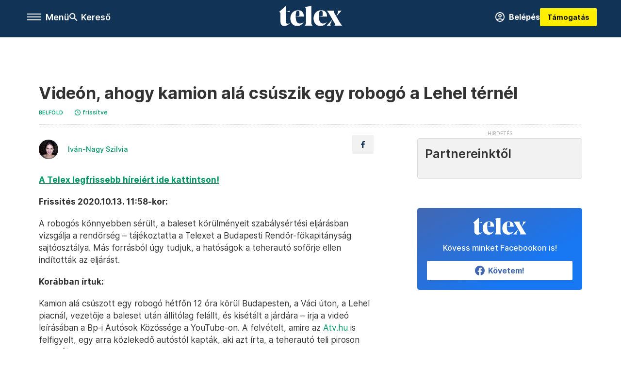

--- FILE ---
content_type: text/html;charset=utf-8
request_url: https://telex.hu/belfold/2020/10/13/motoros-kamion-baleset-lehel-ter-vaci-ut
body_size: 19509
content:
<!DOCTYPE html><html  lang="hu" xmlns="http://www.w3.org/1999/xhtml" class="main main--t--d" style="" xml:lang="hu" prefix="og: http://ogp.me/ns#"><head><meta charset="utf-8"><meta name="viewport" content="width=device-width, initial-scale=1"><title>Telex: Videón, ahogy kamion alá csúszik egy robogó a Lehel térnél</title><meta property="og:url" content="https://telex.hu/belfold/2020/10/13/motoros-kamion-baleset-lehel-ter-vaci-ut"><meta property="og:title" content="Videón, ahogy kamion alá csúszik egy robogó a Lehel térnél"><meta property="og:description" content="A robogós állítólag túlélte a balesetet."><meta property="og:image" content="https://telex.hu/telex_logo_fb_share.png"><meta property="og:image:url" content="https://telex.hu/telex_logo_fb_share.png"><meta property="og:image:secure_url" content="https://telex.hu/telex_logo_fb_share.png"><meta property="og:type" content="article"><meta name="article:published_time" content="2020-10-13T08:24:00.000Z"><meta name="twitter:card" content="summary"><meta name="twitter:site" content="@telexhu"><script src="https://securepubads.g.doubleclick.net/tag/js/gpt.js" async crossorigin="anonymous"></script><script src="https://cdn.performax.cz/acc/loader.js?aab=loader" body async data-web="telex.hu" data-hash="1f61a5e2875b3f7a6001d6137ecdab7e"></script><meta name="twitter:title" content="Videón, ahogy kamion alá csúszik egy robogó a Lehel térnél"><meta name="twitter:description" content="A robogós állítólag túlélte a balesetet."><meta property="fb:app_id" content="966242223397117"><meta name="article:section" content="Belföld"><meta name="article:modified_time" content="2020-10-13T10:01:20.000Z"><meta name="article:tag" content="Belföld"><meta name="article:tag" content="baleset"><meta name="article:tag" content="robogós"><meta name="article:tag" content="kamion"><meta name="article:tag" content="Lehel piac"><meta name="article:tag" content="Budapest"><meta name="article:author" content="/szerzo/ivan-nagy-szilvia"><link rel="stylesheet" href="/_nuxt/entry.DOuFHc93.css" crossorigin><link rel="stylesheet" href="/_nuxt/default.iPeyM4yZ.css" crossorigin><link rel="stylesheet" href="/_nuxt/TaxMsg.Dw2lhRwy.css" crossorigin><link rel="stylesheet" href="/_nuxt/FacebookVideoEmbed.zFTq-dHr.css" crossorigin><link rel="stylesheet" href="/_nuxt/SingleArticle.cCUwI27J.css" crossorigin><link rel="stylesheet" href="/_nuxt/App.Ck5OgVU_.css" crossorigin><link rel="stylesheet" href="/_nuxt/Oembed.GWXsJqbo.css" crossorigin><link rel="stylesheet" href="/_nuxt/PlaceholderView.DY7nOxo4.css" crossorigin><link rel="stylesheet" href="/_nuxt/GeneralDisclaimer.C0WYMYHB.css" crossorigin><link href="https://www.googletagmanager.com/gtm.js?id=GTM-NQ9T4QR" rel="preload" crossorigin="anonymous" referrerpolicy="no-referrer" fetchpriority="low" as="script"><link rel="modulepreload" as="script" crossorigin href="/_nuxt/QGCWNbdO.js"><link rel="modulepreload" as="script" crossorigin href="/_nuxt/DOXU5poV.js"><link rel="modulepreload" as="script" crossorigin href="/_nuxt/BVHngP0f.js"><link rel="modulepreload" as="script" crossorigin href="/_nuxt/BIAyCfX5.js"><link rel="modulepreload" as="script" crossorigin href="/_nuxt/C17ltaF_.js"><link rel="modulepreload" as="script" crossorigin href="/_nuxt/Cp7oJ7M9.js"><link rel="modulepreload" as="script" crossorigin href="/_nuxt/CCCg2P0W.js"><link rel="modulepreload" as="script" crossorigin href="/_nuxt/DE-Ofvmt.js"><link rel="modulepreload" as="script" crossorigin href="/_nuxt/P_vy9hX3.js"><link rel="modulepreload" as="script" crossorigin href="/_nuxt/DpxXKG_m.js"><link rel="modulepreload" as="script" crossorigin href="/_nuxt/Dd-TNe4D.js"><link rel="modulepreload" as="script" crossorigin href="/_nuxt/CiXQLhsV.js"><link rel="modulepreload" as="script" crossorigin href="/_nuxt/CwymD8hp.js"><link rel="modulepreload" as="script" crossorigin href="/_nuxt/9XFtN37d.js"><link rel="modulepreload" as="script" crossorigin href="/_nuxt/KY4eHMSF.js"><link rel="modulepreload" as="script" crossorigin href="/_nuxt/BhU3OApP.js"><link rel="modulepreload" as="script" crossorigin href="/_nuxt/Cn0h3Xun.js"><link rel="modulepreload" as="script" crossorigin href="/_nuxt/D8WMDa08.js"><link rel="modulepreload" as="script" crossorigin href="/_nuxt/w7bn6t56.js"><link rel="modulepreload" as="script" crossorigin href="/_nuxt/C3VQGcFh.js"><link rel="preload" as="fetch" fetchpriority="low" crossorigin="anonymous" href="/_nuxt/builds/meta/bbcca9d1-f10f-4c60-95f5-4dc09d7205af.json"><link rel="icon" type="image/x-icon" href="/favicon.ico"><link rel="canonical" href="https://telex.hu/belfold/2020/10/13/motoros-kamion-baleset-lehel-ter-vaci-ut"><meta property="og:site_name" content="telex"><meta name="facebook-domain-verification" content="z21ykhonau2grf12jzdtendo24jb64"><meta name="description" content="A robogós állítólag túlélte a balesetet."><meta name="keywords" content="Belföld, baleset, robogós, kamion, Lehel piac, Budapest"><script type="application/ld+json">{"@context":"http://schema.org","@type":"NewsArticle","mainEntityOfPage":{"@type":"WebPage","@id":"https://telex.hu"},"headline":"Videón, ahogy kamion alá csúszik egy robogó a Lehel térnél","image":["https://assets.telex.hu/images/20240531/1717155975-temp-mHOLhm_cimlap-normal-1per1.jpg","https://assets.telex.hu/images/20230610/1686390034-temp-dKPNNa_cimlap-normal-4per3.jpg","https://telex.hu/telex_logo_fb_share.png"],"datePublished":"2020-10-13T08:24:00.000Z","dateModified":"2020-10-13T10:01:20.000Z","author":[{"@type":"Person","name":"Iván-Nagy Szilvia","url":"https://telex.hu/szerzo/ivan-nagy-szilvia","image":"https://assets.telex.hu/images/0_szerzok/kis_avatar/_JO_2070_avatar.jpg","sameAs":["https://www.linkedin.com/in/szilvia-ivan-nagy/"],"worksFor":{"@type":"Organization","name":""}}],"publisher":{"@type":"Organization","name":"Telex","logo":{"@type":"ImageObject","url":"https://telex.hu/icon.jpg"}},"breadcrumb":{"@context":"https://schema.org","@type":"BreadcrumbList","itemListElement":[{"@type":"ListItem","position":1,"name":"Telex","item":"https://telex.hu"},{"@type":"ListItem","position":2,"name":"Belföld","item":"https://telex.hu/rovat/belfold"},{"@type":"ListItem","position":3,"name":"Videón, ahogy kamion alá csúszik egy robogó a Lehel térnél"}]}}</script><script type="module" src="/_nuxt/QGCWNbdO.js" crossorigin></script><script>"use strict";(()=>{const t=window,e=document.documentElement,c=["dark","light"],n=getStorageValue("localStorage","nuxt-color-mode")||"system";let i=n==="system"?u():n;const r=e.getAttribute("data-color-mode-forced");r&&(i=r),l(i),t["__NUXT_COLOR_MODE__"]={preference:n,value:i,getColorScheme:u,addColorScheme:l,removeColorScheme:d};function l(o){const s="main--"+o+"",a="";e.classList?e.classList.add(s):e.className+=" "+s,a&&e.setAttribute("data-"+a,o)}function d(o){const s="main--"+o+"",a="";e.classList?e.classList.remove(s):e.className=e.className.replace(new RegExp(s,"g"),""),a&&e.removeAttribute("data-"+a)}function f(o){return t.matchMedia("(prefers-color-scheme"+o+")")}function u(){if(t.matchMedia&&f("").media!=="not all"){for(const o of c)if(f(":"+o).matches)return o}return"light"}})();function getStorageValue(t,e){switch(t){case"localStorage":return window.localStorage.getItem(e);case"sessionStorage":return window.sessionStorage.getItem(e);case"cookie":return getCookie(e);default:return null}}function getCookie(t){const c=("; "+window.document.cookie).split("; "+t+"=");if(c.length===2)return c.pop()?.split(";").shift()}</script></head><body><div id="__nuxt"><div><!--[--><!--[--><!----><!----><!----><!----><!--]--><div><div id="fb-root"></div><div><!----><!----></div><div><div><!----><!----><!----><!----></div><!----><div data-v-e5b51265><div class="navigation" data-v-e5b51265><!----><div class="navigation--domain" data-v-e5b51265><!----><div class="navigation--domain__list" data-v-e5b51265><!--[--><!--[--><a href="/" class="navigation--domain__list__item navigation--domain__list__item--active" data-v-e5b51265>Telex</a><!--]--><!--[--><a href="/after" class="navigation--domain__list__item" data-v-e5b51265>After</a><!--]--><!--[--><a href="/g7" class="navigation--domain__list__item" data-v-e5b51265>G7</a><!--]--><!--[--><a href="/karakter" class="navigation--domain__list__item" data-v-e5b51265>Karakter</a><!--]--><!--[--><a href="/tamogatas" class="navigation--domain__list__item" data-v-e5b51265>Támogatás</a><!--]--><!--[--><a href="https://shop.telex.hu" target="_blank" class="navigation--domain__list__item" data-v-e5b51265>Shop</a><!--]--><!--]--></div><!----></div><div class="navigation--options" data-v-e5b51265><div class="navigation--options__group" data-v-e5b51265><div id="burger" class="navigation__labels navigation__mobile" data-v-e5b51265><!--[--><button class="burger-button" type="button" title="Menu"><span class="hidden"></span><span class="burger-bar burger-bar--1"></span><span class="burger-bar burger-bar--2"></span><span class="burger-bar burger-bar--3"></span></button><p>Menü</p><!--]--></div><div class="navigation__labels" data-v-e5b51265><svg height="100%" viewBox="0 0 24 24" class="search" width="0" data-v-e5b51265><path fill-rule="evenodd" d="M11.793 13.553c-1.221.869-2.714 1.38-4.327 1.38A7.47 7.47 0 0 1 0 7.467 7.47 7.47 0 0 1 7.467 0a7.47 7.47 0 0 1 7.467 7.467c0 1.613-.511 3.106-1.38 4.326L20 18.24 18.24 20l-6.447-6.447zm.651-6.086a4.98 4.98 0 0 1-4.978 4.978 4.98 4.98 0 0 1-4.978-4.978 4.98 4.98 0 0 1 4.978-4.978 4.98 4.98 0 0 1 4.978 4.978z" data-v-e5b51265></path></svg><p class="search__label" data-v-e5b51265> Kereső </p></div></div><a href="/" class="" data-v-e5b51265><div class="navigation__logo" data-v-e5b51265><svg viewBox="0 0 160 51" fill-rule="evenodd" stroke-linejoin="round" stroke-miterlimit="2" width="0"><path d="M68.503 42.525V9.939c0-4.677-1.252-5.991-3.759-6.868L82.063.002v42.523c0 4.677 3.243 7.599 3.243 7.599H65.26s3.243-2.922 3.243-7.599zm-51.11-27.033h10.029l-.006-3.109-10.023 3.109zm4.569 29.662c-2.875 0-4.569-1.607-4.569-5.113V0L0 15.488c2.117 0 3.831 1.702 3.831 3.798V39.89c0 8.182 3.831 11.106 10.244 11.106 5.011 0 10.391-3.215 13.929-7.891 0 .006-2.46 2.049-6.043 2.049zm40.947-18.265c.442-9.499-4.717-15.928-14.592-15.928-11.94 0-19.456 9.352-19.456 20.751C28.861 41.794 34.536 51 46.475 51c8.623 0 13.192-4.896 16.435-10.74 0 0-3.33 4.456-9.949 4.456-7.59 0-10.317-6.575-10.54-17.827V25.72c0-6.503.81-13.735 5.601-13.735 4.127 0 4.348 4.86 3.685 13.261l-9.286 1.643h20.489zm58.876 0c.442-9.499-4.717-15.928-14.592-15.928-11.94 0-19.456 9.352-19.456 20.751C87.736 41.794 93.412 51 105.35 51c8.623 0 13.192-4.896 16.435-10.74 0 0-3.33 4.456-9.949 4.456-7.59 0-10.317-6.575-10.54-17.827V25.72c0-6.503.81-13.735 5.601-13.735 4.127 0 4.348 4.86 3.685 13.261l-9.286 1.643h20.489zM160 50.124h-19.456s2.58-2.703.884-5.699l-5.748-9.863s-5.527 10.375-5.527 12.859c0 2.703 1.989 2.703 1.989 2.703h-10.907l14.446-15.562-7.811-13.445c-2.654-4.603-6.339-9.28-6.339-9.28h19.456s-2.58 2.703-.884 5.699l5.306 9.061s4.79-9.571 4.79-12.056c0-2.703-1.989-2.703-1.989-2.703h10.761l-13.561 14.759 8.253 14.247c2.652 4.603 6.339 9.28 6.339 9.28z" fill-rule="nonzero" /></svg></div></a><div class="navigation--options__group" data-v-e5b51265><!--[--><a href="https://telex.hu/tamogatas/profil" class="btn profile__btn" data-v-e5b51265><i class="mdi mdi-account-circle-outline" data-v-e5b51265></i> Belépés </a><!--]--><a href="/tamogatas" class="navigation__button" data-v-e5b51265> Támogatás </a></div></div><!----></div><div class="sidebar-container" data-v-e5b51265><div id="sidebar" class="sidebar" data-v-e5b51265><!----><!----></div></div></div><span></span><main class="main-container"><div class="sub-container"><!----><!----><!----><div class="single_article article" lang="hu"><div class="container"><!----><!----><div class="article-container single-article belfold article-1653 coverless"><div class="single-article__container"><!----><div id="cikk-content" class="single-article__content"><div class="title-section"><div class="title-section__top"><!----><!----><h1>Videón, ahogy kamion alá csúszik egy robogó a Lehel térnél</h1><!----></div><div class="content-wrapper"><!----><div class="title-section__tags content-wrapper__child"><a href="/rovat/belfold" class="tag tag--basic">Belföld</a></div><!----><!----><div class="history content-wrapper__child"><p class="history--original"><span></span></p><a id="edited" class="history"><svg xmlns="http://www.w3.org/2000/svg" viewbox="0 0 12 12" fill-rule="evenodd" stroke-linejoin="round" stroke-miterlimit="2" width="0"><path d="M7.859 6.38L6.6 5.654V3a.6.6 0 0 0-.6-.6.6.6 0 0 0-.6.6v3a.6.6 0 0 0 .3.52l1.559.9a.6.6 0 0 0 .457.062.6.6 0 0 0 .366-.28.6.6 0 0 0 .059-.457.6.6 0 0 0-.282-.364zM6 0A6 6 0 0 0 .457 3.704a6 6 0 0 0-.341 3.467 6 6 0 0 0 4.714 4.714 6 6 0 0 0 6.159-2.551A6 6 0 0 0 12 6c-.002-1.591-.634-3.116-1.759-4.241S7.591.002 6 0zm0 10.8a4.8 4.8 0 0 1-4.435-2.963 4.8 4.8 0 0 1 1.041-5.231 4.8 4.8 0 0 1 5.231-1.041A4.8 4.8 0 0 1 10.8 6c-.002 1.273-.508 2.493-1.408 3.392S7.273 10.798 6 10.8z"></path></svg><p id="new_date">frissítve</p></a></div></div><div class="title-section__lines"><!--[--><div class="title-section__separator"></div><!--]--></div></div><!----><div class="article_body_"><div class="article_container_ article-box-margin"><div class="cover-box article-content"><!----><!----></div><div class="top-section article-content"><div name="author-list" class="journalist"><div class="author"><div style="width:60px;"><a href="/szerzo/ivan-nagy-szilvia" class="author__avatar"><img src="https://assets.telex.hu/images/0_szerzok/kis_avatar/_JO_2070_avatar@4x.jpg" alt="Iván-Nagy Szilvia" class="avatar" loading="lazy"></a></div><div class="author__info"><a href="/szerzo/ivan-nagy-szilvia" class="author__name">Iván-Nagy Szilvia</a><!----></div></div></div><div class="top-shr"><span></span><span class="spacing-top"></span><!----><!--[--><div class="options options-top spacing-top"><svg viewBox="0 0 20 20" fill-rule="evenodd" stroke-linejoin="round" stroke-miterlimit="2" width="0"><path d="M11.194 17v-6.386h2.358l.353-2.5h-2.71v-1.6c0-.72.22-1.212 1.356-1.212L14 5.32V3.098A21.32 21.32 0 0 0 11.886 3c-2.1 0-3.523 1.16-3.523 3.3v1.835H6v2.5h2.365V17h2.83z"></path></svg><!----></div><!--]--></div></div><!----><!----><!----><div id="remp-campaign"></div><!----><span></span><div class="article-html-content"><div><p><a href="/legfrissebb"><strong><u>A Telex legfrissebb híreiért ide kattintson!</u></strong></a></p><p><strong>Frissítés 2020.10.13. 11:58-kor:</strong></p><p>A robogós könnyebben sérült, a baleset körülményeit szabálysértési eljárásban vizsgálja a rendőrség – tájékoztatta a Telexet a Budapesti Rendőr-főkapitányság sajtóosztálya. Más forrásból úgy tudjuk, a hatóságok a teherautó sofőrje ellen indították az eljárást.</p><p><strong>Korábban írtuk:</strong></p><p>Kamion alá csúszott egy robogó hétfőn 12 óra körül Budapesten, a Váci úton, a Lehel piacnál, vezetője a baleset után állítólag felállt, és kisétált a járdára – írja a videó leírásában a Bp-i Autósok Közössége a YouTube-on. A felvételt, amire az <a href="http://www.atv.hu/belfold/20201013-18-dobbenetes-video-robogost-gyurt-maga-ala-egy-teherauto-a-lehel-ternel/hirkereso" target="_blank">Atv.hu</a> is felfigyelt, egy arra közlekedő autóstól kapták, aki azt írta, a teherautó teli piroson ment át.</p><p><span class="placeholder ad"></span></p><p>A kommentekben Dice Volner néven valaki azt írta, ő volt a balesetet szenvedett robogós. „Hivatalosan megerositem, hogy ket labon mentem ki az ut szelere, azota is stabil az allapotom. A Motorom az elet adta az enyemert!”<br></p><figure class="media"><div><span></span></div></figure></div></div><!----><!----><!----><!----><div class="article-content article-hint"><div><span></span></div><!----><!----></div><!----><!----><!----><span class="article-content"></span><!----><div class="recommendation favorite article-content"><a href="/kedvenceink" class="recommendation__head"><svg viewbox="0 0 30 30" fill-rule="evenodd" stroke-linejoin="round" stroke-miterlimit="2" width="0"><path d="M10.583 10.238c.457-1.303 1.792-4.975 2.87-6.63.305-.466.612-.794.87-.96.228-.145.453-.203.658-.203a1.22 1.22 0 0 1 .658.203c.26.165.567.493.87.96 1.065 1.635 2.382 5.24 2.853 6.584 1.432.065 5.317.277 7.167.74.53.134.924.306 1.14.473.24.185.362.4.412.603.044.18.045.408-.05.673-.093.258-.32.616-.666 1.022-1.253 1.472-4.223 3.914-5.316 4.795.375 1.365 1.372 5.133 1.507 7.047.038.542-.001.97-.09 1.23-.096.283-.256.465-.425.578a1.13 1.13 0 0 1-.665.179c-.275-.005-.688-.107-1.183-.3-1.784-.73-5.028-2.8-6.2-3.583-1.183.792-4.452 2.932-6.237 3.637-.513.203-.942.3-1.223.277-.297-.015-.52-.118-.68-.255a1.19 1.19 0 0 1-.357-.568c-.082-.27-.114-.7-.075-1.235.14-1.96 1.146-5.728 1.51-7.042L2.393 13.5c-.475-.61-.57-1.163-.466-1.508.106-.354.5-.764 1.257-.984 1.525-.444 5.068-.483 7.4-.76zm14.27 3.38c-.03 0-.06-.002-.092-.007l-4.61-.47c-.35-.02-.616-.318-.597-.667a.63.63 0 0 1 .668-.595l4.723.48a.63.63 0 0 1 .534.718c-.046.315-.316.54-.625.54zm-8.38-3.24c-.28 0-.537-.188-.612-.473-.005-.018-.507-1.912-1.407-3.985-.138-.32.008-.693.33-.833s.693.008.833.33c.94 2.167 1.448 4.088 1.47 4.17a.63.63 0 0 1-.451.772c-.054.015-.108.022-.162.022z"></path></svg><span>Kedvenceink</span></a><div class="recommendation__grid"><!--[--><!--]--></div></div></div><div class="sidebar_container_ article-box-margin"><!----><!----><!----><!----><!----><div class="recommendation recommendation--pr"><span class="recommendation__head"><span>Partnereinktől</span></span><!--[--><!--]--></div><!----><!----><div><div class="fb-box"><div class="fb-box__logo"><div><svg viewBox="0 0 160 51" fill-rule="evenodd" stroke-linejoin="round" stroke-miterlimit="2" width="0"><path d="M68.503 42.525V9.939c0-4.677-1.252-5.991-3.759-6.868L82.063.002v42.523c0 4.677 3.243 7.599 3.243 7.599H65.26s3.243-2.922 3.243-7.599zm-51.11-27.033h10.029l-.006-3.109-10.023 3.109zm4.569 29.662c-2.875 0-4.569-1.607-4.569-5.113V0L0 15.488c2.117 0 3.831 1.702 3.831 3.798V39.89c0 8.182 3.831 11.106 10.244 11.106 5.011 0 10.391-3.215 13.929-7.891 0 .006-2.46 2.049-6.043 2.049zm40.947-18.265c.442-9.499-4.717-15.928-14.592-15.928-11.94 0-19.456 9.352-19.456 20.751C28.861 41.794 34.536 51 46.475 51c8.623 0 13.192-4.896 16.435-10.74 0 0-3.33 4.456-9.949 4.456-7.59 0-10.317-6.575-10.54-17.827V25.72c0-6.503.81-13.735 5.601-13.735 4.127 0 4.348 4.86 3.685 13.261l-9.286 1.643h20.489zm58.876 0c.442-9.499-4.717-15.928-14.592-15.928-11.94 0-19.456 9.352-19.456 20.751C87.736 41.794 93.412 51 105.35 51c8.623 0 13.192-4.896 16.435-10.74 0 0-3.33 4.456-9.949 4.456-7.59 0-10.317-6.575-10.54-17.827V25.72c0-6.503.81-13.735 5.601-13.735 4.127 0 4.348 4.86 3.685 13.261l-9.286 1.643h20.489zM160 50.124h-19.456s2.58-2.703.884-5.699l-5.748-9.863s-5.527 10.375-5.527 12.859c0 2.703 1.989 2.703 1.989 2.703h-10.907l14.446-15.562-7.811-13.445c-2.654-4.603-6.339-9.28-6.339-9.28h19.456s-2.58 2.703-.884 5.699l5.306 9.061s4.79-9.571 4.79-12.056c0-2.703-1.989-2.703-1.989-2.703h10.761l-13.561 14.759 8.253 14.247c2.652 4.603 6.339 9.28 6.339 9.28z" fill-rule="nonzero" /></svg></div></div><div class="fb-box__info">Kövess minket Facebookon is!</div><div class="fb-box__buttons"><a href="https://www.facebook.com/telexhu" target="_blank" class="btn fb-box__btn"><img src="/assets/images/facebook-box/fb.svg" alt="Facebook"><span>Követem!</span></a></div></div></div><!----><!----><span></span><!----><div class="recommendation"><a href="/legfontosabb" class="recommendation__head"><svg viewbox="0 0 30 30" fill-rule="evenodd" stroke-linejoin="round" stroke-miterlimit="2" width="0"><path d="M24.94 16.394c.123-.307-.134-.658-.134-.658l-3.342-4.965 3.337-5.241s.329-.513-.025-.937c-.203-.243-.488-.28-.665-.286h-4.922v-.698c.02-.066.033-.134.03-.205-.017-.386-.313-.712-.712-.712H6.921V.949c0-.496-.436-.972-.948-.947s-.949.417-.949.947V29.05c0 .496.437.972.949.947s.948-.417.948-.947V14.744l8.459.038-.006 1.088a.72.72 0 0 0 .209.502c.111.111.286.196.45.207.053.014 8.028.074 8.536.076.119-.013.292-.067.37-.263v.002zM6.881 5.042v7.277c0 .373.328.729.712.712s.712-.313.712-.712V5.042c0-.371-.327-.728-.712-.712s-.712.314-.712.712z"></path></svg><span> Legfontosabb </span></a><!--[--><!--]--></div><!----><div class="telex-links"><div class="telex-links__group"><div class="telex-links__img"></div><div class="telex-links__content"><div><!--[--><div id="widget-tamogatas-small"></div><!--]--></div><a href="https://shop.telex.hu/?utm_source=site&amp;utm_medium=sidewidget&amp;utm_campaign=shop" target="_blank">Telex shop</a><span></span></div></div></div><!----><div><div class="exchange-box"><!----><div class="exchange-box__info"> További élő árfolyamok! </div><div class="exchange-box__buttons"><a href="/arfolyam" class="btn exchange-box__btn"><span> Mutasd! </span></a></div></div></div><!----><!----><!----><div class="recommendation recommendation--out"><iframe src="https://securepubads.g.doubleclick.net/gampad/adx?iu=/22386506929/zenga_ajanlobox&amp;sz=1x1&amp;c=1769598021&amp;d_imp=1&amp;d_imp_hdr=1" width="0" height="0"></iframe><a href="https://zenga.hu" target="_blank"><div class="recommendation__logo--zenga"></div></a><!--[--><div class="recommendation--out__item"><div class="new_with_img recommendation__image--out placeholder_"><a href="https://zenga.hu" target="_blank" class="img_tag img_tag--recommendation"><div class="tag tag--basic tag--outward"><svg viewBox="0 0 14 11" fill-rule="evenodd" stroke-linejoin="round" stroke-miterlimit="2" width="0"><path d="M12.5 7.25V9.5h-11v-8h5.25V0H.8C.386 0 0 .336 0 .75v9.55c0 .414.386.7.8.7h12.45c.414 0 .75-.286.75-.7V7.25h-1.5zM11.439 1.5L7.72 5.22l1.06 1.06 3.72-3.719V4.75H14V0H9.25v1.5h2.189z"></path></svg> Zenga.hu </div></a><a href="https://www.zenga.hu/hello-otthon/ingatlanpiaci-koerkep-2026-ez-a-keruelet-lesz-budapest-nyertese-cmkv1avsdsmfz07w8u97akdvn" target="_blank"><img src="https://eu-central-1-shared-euc1-02.graphassets.com/A6DMppPNGRviLonKbklD5z/resize=fit:clip,height:480,width:640/output=format:jpg/cmkv188p5seo207w87fe79pij" alt="Ingatlanpiaci körkép 2026: Ez a kerület lesz Budapest nyertese?" loading="lazy"></a></div><a href="https://www.zenga.hu/hello-otthon/ingatlanpiaci-koerkep-2026-ez-a-keruelet-lesz-budapest-nyertese-cmkv1avsdsmfz07w8u97akdvn" target="_blank" class="recommendation__title">Ingatlanpiaci körkép 2026: Ez a kerület lesz Budapest nyertese?</a></div><div class="recommendation--out__item"><div class="new_with_img recommendation__image--out placeholder_"><a href="https://zenga.hu" target="_blank" class="img_tag img_tag--recommendation"><div class="tag tag--basic tag--outward"><svg viewBox="0 0 14 11" fill-rule="evenodd" stroke-linejoin="round" stroke-miterlimit="2" width="0"><path d="M12.5 7.25V9.5h-11v-8h5.25V0H.8C.386 0 0 .336 0 .75v9.55c0 .414.386.7.8.7h12.45c.414 0 .75-.286.75-.7V7.25h-1.5zM11.439 1.5L7.72 5.22l1.06 1.06 3.72-3.719V4.75H14V0H9.25v1.5h2.189z"></path></svg> Zenga.hu </div></a><a href="https://www.zenga.hu/hello-otthon/uj-csucsot-ert-el-a-panellakasok-nepszerusege-cmkwdtenhok4e07t8lq6euv9d" target="_blank"><img src="https://eu-central-1-shared-euc1-02.graphassets.com/A6DMppPNGRviLonKbklD5z/resize=fit:clip,height:480,width:640/output=format:jpg/cmkxrxnwk7o0u06vx7vzjtaom" alt="A panellakás a 21. század legkedveltebb lakástípusa?" loading="lazy"></a></div><a href="https://www.zenga.hu/hello-otthon/uj-csucsot-ert-el-a-panellakasok-nepszerusege-cmkwdtenhok4e07t8lq6euv9d" target="_blank" class="recommendation__title">A panellakás a 21. század legkedveltebb lakástípusa?</a></div><div class="recommendation--out__item"><div class="new_with_img recommendation__image--out placeholder_"><a href="https://zenga.hu" target="_blank" class="img_tag img_tag--recommendation"><div class="tag tag--basic tag--outward"><svg viewBox="0 0 14 11" fill-rule="evenodd" stroke-linejoin="round" stroke-miterlimit="2" width="0"><path d="M12.5 7.25V9.5h-11v-8h5.25V0H.8C.386 0 0 .336 0 .75v9.55c0 .414.386.7.8.7h12.45c.414 0 .75-.286.75-.7V7.25h-1.5zM11.439 1.5L7.72 5.22l1.06 1.06 3.72-3.719V4.75H14V0H9.25v1.5h2.189z"></path></svg> Zenga.hu </div></a><a href="https://www.zenga.hu/hello-otthon/ez-lehet-a-modern-ingatlanpiac-rejtett-aranykincse-cmkcybpnpb4uf07urqzrx4fn9" target="_blank"><img src="https://eu-central-1-shared-euc1-02.graphassets.com/A6DMppPNGRviLonKbklD5z/resize=fit:clip,height:480,width:640/output=format:jpg/cmkxnng85ziyx06vx0brp766s" alt="Egy telek két ház és több forgatókönyv" loading="lazy"></a></div><a href="https://www.zenga.hu/hello-otthon/ez-lehet-a-modern-ingatlanpiac-rejtett-aranykincse-cmkcybpnpb4uf07urqzrx4fn9" target="_blank" class="recommendation__title">Egy telek két ház és több forgatókönyv</a></div><div class="recommendation--out__item recommendation__last"><div class="new_with_img recommendation__image--out placeholder_"><a href="https://zenga.hu" target="_blank" class="img_tag img_tag--recommendation"><div class="tag tag--basic tag--outward"><svg viewBox="0 0 14 11" fill-rule="evenodd" stroke-linejoin="round" stroke-miterlimit="2" width="0"><path d="M12.5 7.25V9.5h-11v-8h5.25V0H.8C.386 0 0 .336 0 .75v9.55c0 .414.386.7.8.7h12.45c.414 0 .75-.286.75-.7V7.25h-1.5zM11.439 1.5L7.72 5.22l1.06 1.06 3.72-3.719V4.75H14V0H9.25v1.5h2.189z"></path></svg> Zenga.hu </div></a><a href="https://www.zenga.hu/hello-otthon/ezek-az-otthonok-valoban-megadjak-amire-vagytal-a-varos-utan-cmkl22kc1aopf07w3z9j4ei6o" target="_blank"><img src="https://eu-central-1-shared-euc1-02.graphassets.com/A6DMppPNGRviLonKbklD5z/resize=fit:clip,height:480,width:640/output=format:jpg/cmkxnl1dkz48l07w21ha7a355" alt="Ezek az otthonok valóban megadják, amire a város után csak vágyhatsz" loading="lazy"></a></div><a href="https://www.zenga.hu/hello-otthon/ezek-az-otthonok-valoban-megadjak-amire-vagytal-a-varos-utan-cmkl22kc1aopf07w3z9j4ei6o" target="_blank" class="recommendation__title">Ezek az otthonok valóban megadják, amire a város után csak vágyhatsz</a></div><!--]--></div><!----><div class="recommendation"><a href="/legfrissebb" class="recommendation__head"><svg viewbox="0 0 30 30" fill-rule="evenodd" stroke-linejoin="round" stroke-miterlimit="2" width="0"><path d="M18.052 24.532c0 1.826-1.773 2.82-3.263 2.82-1.286 0-3.25-.803-3.25-2.82V24.5h6.513v.032zm5.897-6.417c-.34-.408-.662-.794-.808-1.092l-.187-.365c-.317-.6-.358-.678-.358-4.198 0-2.557-1.425-4.497-4.03-5.512-.005-2.087-1.274-4.3-3.62-4.3-2.376 0-3.62 2.17-3.62 4.313v.01c-2.535 1.018-3.923 2.95-3.923 5.49 0 3.586-.013 3.61-.34 4.24l-.164.322c-.146.298-.477.687-.826 1.098-.735.865-1.57 1.846-1.57 2.967v1.35a.71.71 0 0 0 .712.712h19.564a.71.71 0 0 0 .712-.712v-1.35c0-1.122-.82-2.106-1.545-2.973zm-3.88-6.6a1.74 1.74 0 0 1-1.739 1.739 1.74 1.74 0 0 1-1.739-1.739 1.74 1.74 0 0 1 1.739-1.739 1.74 1.74 0 0 1 1.739 1.739z" fill-rule="nonzero"></path></svg><span>Friss hírek</span></a><!--[--><!--]--></div><!----></div></div></div></div></div></div><div id="gallery"><!----></div><!----></div></div></main><footer class="footer"><div class="footer__container"><span></span><div class="footer__highlights"><ul class="footer__links"><!--[--><li><a href="/tamogatas?utm_source=site&amp;utm_medium=button&amp;utm_campaign=footer" class=""><span id="support" class="footer__highlights__title">Támogatás</span></a></li><li><a href="https://telexalapitvany.hu/egyszazalek" target="_blank"><span class="footer__highlights__title">Adó 1% felajánlás</span></a></li><li><a href="/dokumentum/feliratkozas-hirlevelekre" class=""><span id="footerHighlightMenuItem__2" class="footer__highlights__title">Hírlevelek</span></a></li><li><a href="https://shop.telex.hu/?utm_source=site&amp;utm_medium=button&amp;utm_campaign=shop" target="_blank"><span class="footer__highlights__title">Telex Shop</span></a></li><!--]--></ul></div><ul class="footer__links"><!--[--><li><span>© 2026 Telex.hu Zrt.</span></li><li><a href="/impresszum" class="">Impresszum</a></li><li><a href="/dokumentum/a-telex-etikai-es-magatartasi-kodexe" class="">Etikai kódex</a></li><li><a href="/dokumentum/atlathatosag" class="">Átláthatóság</a></li><li><a href="/dokumentum/altalanos-szerzodesi-feltetelek" class="">ÁSZF</a></li><li><a href="/dokumentum/adatkezelesi-tajekoztato" class="">Adatkezelési tájékoztató</a></li><li><a href="/dokumentum/sutitajekoztato" class="">Sütitájékoztató</a></li><li><a href="javascript:window.__tcfapi__reconfig();">Süti beállítások</a></li><li><a href="/dokumentum/szabalyzatok" class="">Szabályzatok</a></li><li><a href="/dokumentum/kommentelesi-szabalyzat" class="">Kommentelési szabályzat</a></li><li><a href="https://sales.telex.hu/?utm_source=site&amp;utm_medium=button&amp;utm_campaign=sales" target="_blank">Telex Sales</a></li><!--]--></ul><div class="footer__app"><div class="footer__app__badges"><!--[--><a target="_blank" href="https://play.google.com/store/apps/details?id=hu.app.telex&amp;hl=hu&amp;gl=US"><div class="footer__app--google"></div></a><a target="_blank" href="https://appgallery.huawei.com/#/app/C104055595?locale=hu_HU&amp;source=appshare&amp;subsource=C104055595"><div class="footer__app--huawei"></div></a><a target="_blank" href="https://apps.apple.com/us/app/telex/id1554485847"><div class="footer__app--apple"></div></a><!--]--></div></div><ul class="footer__social"><!--[--><li><a href="https://www.facebook.com/telexhu" target="_blank"><i class="icon-facebook"></i></a></li><li><a href="https://www.instagram.com/telexponthu/" target="_blank"><i class="icon-insta"></i></a></li><li><a href="https://www.youtube.com/c/telexponthu" target="_blank"><i class="icon-youtube"></i></a></li><li><a href="https://twitter.com/telexhu" target="_blank"><i class="icon-twitter"></i></a></li><li><a href="https://telex.hu/rss" target="_blank"><i class="icon-rss"></i></a></li><!--]--></ul></div></footer><div class="bottom__panels"><!----><!----></div></div></div><!--]--></div></div><div id="teleports"></div><script type="application/json" data-nuxt-data="nuxt-app" data-ssr="true" id="__NUXT_DATA__">[["ShallowReactive",1],{"data":2,"state":4,"once":10,"_errors":11,"serverRendered":8,"path":13,"pinia":14},["ShallowReactive",3],{},["Reactive",5],{"$scolor-mode":6},{"preference":7,"value":7,"unknown":8,"forced":9},"system",true,false,["Set"],["ShallowReactive",12],{},"/belfold/2020/10/13/motoros-kamion-baleset-lehel-ter-vaci-ut",{"commonData":15,"main":111,"auth":126,"minutes":127,"adsStore":128,"menu":418,"sponsoredLine":653,"abTest":706,"singleArticle":708,"quizStore":762,"adb":765,"podcast":766,"remp":767,"pip":768,"recommenderBox":769,"lightBox":771},{"frontendSetup":16,"componentSetup":29,"exchangeRates":32,"weatherData":32,"floodingData":32,"searchPlaceholders":33,"pipStatus":35,"dwPromo":32,"latestPrArticles":38,"assetsUrl":108,"afterSpotifyUrl":109,"trendingTags":110,"widgets":32},{"siteSlug":17,"accountUrl":18,"newsletterUrl":19,"supportUrl":20,"supportUrlAdb":21,"supportHeader":22,"supportHeaderAdb":23,"logoSvg":24,"beamProperty":25,"logoG7":26,"logoAfter":27,"logoKarakter":28},"telex","https://telex.hu/tamogatas/profil","/dokumentum/feliratkozas-hirlevelekre","/tamogatas?utm_source=site&utm_medium=button&utm_campaign=menu","/t?utm_source=site&utm_medium=button&utm_campaign=menu","\u003Ccampaign-container>\u003Cdiv id=\"donate-navigation-right\">\u003Cdiv class=\"remp-preload-banner\">\u003Cdiv class=\"html-preview-text\">\u003Ca href=\"/tamogatas\" class=\"navigation__button\" id=\"donate-navigation-right-link\">Támogatás\u003C/a>\u003C/div>\u003C/div>\u003C/div>\u003C/campaign-container>","\u003Ccampaign-container>\u003Cdiv id=\"donate-navigation-right-adb\" />\u003C/campaign-container>","\u003Csvg viewBox=\"0 0 160 51\" fill-rule=\"evenodd\" stroke-linejoin=\"round\" stroke-miterlimit=\"2\" width=\"0\">\u003Cpath d=\"M68.503 42.525V9.939c0-4.677-1.252-5.991-3.759-6.868L82.063.002v42.523c0 4.677 3.243 7.599 3.243 7.599H65.26s3.243-2.922 3.243-7.599zm-51.11-27.033h10.029l-.006-3.109-10.023 3.109zm4.569 29.662c-2.875 0-4.569-1.607-4.569-5.113V0L0 15.488c2.117 0 3.831 1.702 3.831 3.798V39.89c0 8.182 3.831 11.106 10.244 11.106 5.011 0 10.391-3.215 13.929-7.891 0 .006-2.46 2.049-6.043 2.049zm40.947-18.265c.442-9.499-4.717-15.928-14.592-15.928-11.94 0-19.456 9.352-19.456 20.751C28.861 41.794 34.536 51 46.475 51c8.623 0 13.192-4.896 16.435-10.74 0 0-3.33 4.456-9.949 4.456-7.59 0-10.317-6.575-10.54-17.827V25.72c0-6.503.81-13.735 5.601-13.735 4.127 0 4.348 4.86 3.685 13.261l-9.286 1.643h20.489zm58.876 0c.442-9.499-4.717-15.928-14.592-15.928-11.94 0-19.456 9.352-19.456 20.751C87.736 41.794 93.412 51 105.35 51c8.623 0 13.192-4.896 16.435-10.74 0 0-3.33 4.456-9.949 4.456-7.59 0-10.317-6.575-10.54-17.827V25.72c0-6.503.81-13.735 5.601-13.735 4.127 0 4.348 4.86 3.685 13.261l-9.286 1.643h20.489zM160 50.124h-19.456s2.58-2.703.884-5.699l-5.748-9.863s-5.527 10.375-5.527 12.859c0 2.703 1.989 2.703 1.989 2.703h-10.907l14.446-15.562-7.811-13.445c-2.654-4.603-6.339-9.28-6.339-9.28h19.456s-2.58 2.703-.884 5.699l5.306 9.061s4.79-9.571 4.79-12.056c0-2.703-1.989-2.703-1.989-2.703h10.761l-13.561 14.759 8.253 14.247c2.652 4.603 6.339 9.28 6.339 9.28z\" fill-rule=\"nonzero\" />\u003C/svg>","ae4d4f86-6f72-4a0a-be21-52a9d8a42eb0","\u003Csvg   xmlns=\"http://www.w3.org/2000/svg\"   width=\"100%\"   height=\"100%\"   viewBox=\"0 0 290 169\"   fill-rule=\"evenodd\"   stroke-linejoin=\"round\"   stroke-miterlimit=\"2\" >   \u003Cpath d=\"M158.17 168.999l80.906-129.478-.291-.76H158.17V0H289.96v31.785l-86.051 137.215H158.17zM79.097 65.119h83.777s2.274 15.387 2.274 21.058c.002 5.561-.394 9.092-1.492 14.542-7.45 36.98-41.843 68.281-81.54 68.281C36.796 168.999 0 131.886 0 86.176S36.796 0 82.115 0h49.697v38.762H82.115c-23.739 0-43.014 23.473-43.014 47.417s19.274 43.464 43.014 43.362c19.687-.084 35.017-14.667 36.855-25.123l-.323-.537h-39.55V65.119z\" /> \u003C/svg>","\u003Csvg   xmlns=\"http://www.w3.org/2000/svg\"   width=\"100%\"   height=\"100%\"   viewBox=\"0 0 139 45\"   fill-rule=\"evenodd\"   stroke-linejoin=\"round\"   stroke-miterlimit=\"2\"   fill=\"#fff\" >   \u003Cpath d=\"M19.807 38.219h-5.189l-.696 6.328H.001L9.239 2.911h18.793l9.302 41.636H20.44l-.633-6.328zm-.823-7.657l-1.583-14.996h-.379L15.44 30.562h3.544zm20.875-6.264h-3.037V13.289h3.037V10.82C39.859 3.1 43.972 0 51.881 0c3.037 0 5.441.569 6.39.886v9.491a13.81 13.81 0 0 0-3.036-.38c-1.709 0-2.468.696-2.468 2.025v1.266h5.948v11.009h-5.948v20.248H39.859V24.298zm23.471 8.795v-8.795h-3.037V13.288h2.405c1.644 0 2.404-.759 2.594-3.48l.38-3.607h10.566v7.086h5.759v11.011h-5.759v7.276c0 1.899.569 2.532 2.848 2.532 1.076 0 1.962-.063 2.468-.127v10.378c-.761.253-3.164.633-6.391.633-8.796 0-11.833-4.43-11.833-11.896zm33.785 11.896c-11.2 0-13.983-6.897-13.983-15.756 0-11.769 5.125-16.388 14.11-16.388 8.859 0 13.098 4.365 13.098 14.49v3.227H96.039c.063 4.556.57 5.695 1.899 5.695 1.139 0 1.645-.887 1.645-4.113h10.757c.063 8.099-3.67 12.845-13.225 12.845zM96.103 25.5h3.481v-1.391c0-2.215-.443-3.164-1.645-3.164-1.139 0-1.645.76-1.836 4.556zm16.196-12.212h12.909l-.443 8.354h.127c.886-5.062 2.531-8.733 7.213-8.733 4.999 0 6.896 3.29 6.896 11.896a132.21 132.21 0 0 1-.316 8.605h-10.566l.063-5.124c0-2.343-.38-3.228-1.202-3.228-1.139 0-1.772 1.709-1.772 5.885v13.605h-12.909V13.288z\" /> \u003C/svg>","\u003Csvg xmlns=\"http://www.w3.org/2000/svg\" width=\"100%\" height=\"100%\" viewBox=\"0 0 154 25\" fill-rule=\"evenodd\" stroke-linejoin=\"round\" stroke-miterlimit=\"2\" > \u003Cpath d=\"M28.256 1.963l-7.919 9.654 7.559 12.926h-7.853l-4.123-7.56-1.538 1.898v5.661h-2.565V4.807H9.25v19.735H6.685v-11.29C2.993 13.253 0 10.726 0 7.608s2.993-5.645 6.685-5.645h7.696v8.247l6.315-8.247h7.56z\" class=\"karakter-k\"/> \u003Cpath d=\"M27.505 15.675c0-5.563 3.927-9.359 8.966-9.359 2.127 0 3.993.785 5.138 1.865h.065v-1.44h6.021v17.802h-5.628V22.71h-.065c-1.309 1.473-3.109 2.29-5.498 2.29-5.072 0-8.999-3.763-8.999-9.326zm10.243 4.222c2.291 0 4.025-1.604 4.025-4.222 0-2.651-1.669-4.188-4.025-4.188s-4.058 1.537-4.058 4.188c0 2.618 1.735 4.222 4.058 4.222zM50.848 6.741h5.629v2.486h.065c.818-1.996 3.109-2.945 5.105-2.945.622 0 .883.098 1.08.131v6.25c-.556-.229-1.309-.294-1.8-.294-2.487 0-4.058 1.603-4.058 4.222v7.952h-6.021V6.741zm12.773 8.933c0-5.563 3.927-9.359 8.966-9.359 2.127 0 3.993.785 5.138 1.865h.065v-1.44h6.021v17.802h-5.628V22.71h-.065c-1.309 1.473-3.109 2.29-5.498 2.29-5.072 0-8.999-3.763-8.999-9.326zm10.243 4.222c2.291 0 4.025-1.604 4.025-4.222 0-2.651-1.669-4.188-4.025-4.188s-4.058 1.537-4.058 4.188c0 2.618 1.735 4.222 4.058 4.222zM87.158 0h5.989v13.188l5.301-6.447h7.199l-7.265 7.985 7.428 9.817h-7.134l-4.09-5.628-1.44 1.571v4.057h-5.989V0zm22.014 20.125v-8.443h-2.814V6.741h2.814V1.963h6.021v4.778h3.829v4.941h-3.829v6.446c0 .916.294 1.571 1.702 1.571.556 0 1.571-.131 2.127-.229v5.072c-1.047.196-2.749.327-3.829.327-4.254 0-6.021-1.539-6.021-4.745zm11.261-4.45c0-5.596 4.058-9.359 9.818-9.359 5.824 0 9.686 3.861 9.686 10.635v.524h-13.221c.589 1.996 2.094 2.585 3.731 2.585 1.571 0 2.651-.556 3.338-1.44l4.45 2.781c-1.309 1.636-3.469 3.6-7.788 3.6-5.989 0-10.014-3.763-10.014-9.326zm13.188-1.571c-.164-1.898-1.57-2.945-3.502-2.945-2.225 0-3.174 1.374-3.501 2.945h7.003zm8.5-7.363h5.628v2.486h.065c.818-1.996 3.109-2.945 5.105-2.945.622 0 .883.098 1.079.131v6.25c-.556-.229-1.309-.294-1.799-.294-2.488 0-4.058 1.603-4.058 4.222v7.952h-6.021V6.741z\"/>\u003C/svg>",{"showExchange":30,"showWeather":30,"donation":31,"quantcast":30,"refreshQuiz":31,"latestPost":30,"goalRecommender":31,"showDetails":30,"buntetoRecommender":31,"showFlooding":31,"zengaRecommender":30,"donations":30,"holdRecommender":30},"1","0",null,{"szepkilatas":34},"Pl: kerékpártúra, Ausztria, Tátra",{"pipShow":31,"pipTitle":36,"pipUrl":36,"pipOpen":31,"pipLabel":37,"pipClosable":31},"","élő",[39,81],{"id":40,"type":41,"title":42,"pubDate":43,"updatedAt":43,"deletedAt":32,"version":44,"slug":45,"articleAuthors":46,"lead":57,"mainSuperTag":58,"superTags":63,"flags":68,"live":9,"recommendedBoxImage":73,"mobileImage43":74,"mobileImage11":75,"active":8,"rank":76,"mirroringSites":77,"recommender":78,"colorClass":32,"parent":32,"speech":79,"originatingSite":17,"resizedRecommendedBoxImage":80},179084,"article","Új megoldásokkal csábítanak takarékoskodásra a bankok",1769594467,1769597459,"uj-megoldasokkal-csabitanak-takarekoskodasra-a-bankok",[47],{"id":48,"authorId":49,"name":50,"email":51,"slug":52,"avatarSrc":36,"position":53,"information":32,"title":54,"facebookUrl":36,"linkedinUrl":55,"organization":56},210871,1343,"Barát Mihály Tamás","g7@g7.hu","barat-mihaly-tamas",0,"BiztosDöntés","https://www.linkedin.com/in/mih%C3%A1ly-tam%C3%A1s-barat-2852415b/","https://biztosdontes.hu/rolunk/barat-mihaly-tamas","A digitalizáció gyökeresen átalakította a megtakarítási számlák piacát is a BiztosDöntés.hu szakértői szerint: egyes szolgáltatóknál már többféle célra is létrehozhatnak zsebeket az ügyfelek, és a takarékoskodás lehetősége sem merül ki az átvezetésekben, hanem akár a kártyás vásárlások felkerekítéséből származó összegek is félretehetők. Az egészen kis összegű megtakarításokkal persze szerényebb célok érhetők el, de edukációs szempontból óriási a jelentőségük.",{"id":59,"name":60,"slug":61,"siteSlug":62,"active":8},56,"PR-cikk","pr-cikk","g7",[64],{"id":65,"name":66,"slug":67,"siteSlug":17,"active":8},58,"Biztos Döntés","biztos-dontes",[69],{"id":70,"name":71,"slug":72},5,"Reklámmentes","pr","/uploads/images/20260126/1769434989-temp-1vrfg6m6igel7HaIoan.jpg","/uploads/images/20260126/1769435023-temp-ue8aqgaf6r9v2JLFeIM.jpg","/uploads/images/20260126/1769435031-temp-28obavbm21e76FhGeJH.jpg",4,[17],"Ma már tényleg érvényesíthető a „sok kicsi sokra megy” elve, hiszen több bank kínálatában is megjelentek a havi akár néhány ezer forint elkülönítését is lehetővé tévő megtakarítási számlák.","https://assets.telex.hu/audio/20260128/1769594498_iapn4pmes1nc2peojLI.mp3","https://assets.telex.hu/images/20260126/1769434989-temp-1vrfg6m6igel7HaIoan_recommender-kedvenc.jpg",{"id":82,"type":41,"title":83,"pubDate":84,"updatedAt":84,"deletedAt":32,"version":85,"slug":86,"articleAuthors":87,"lead":94,"mainSuperTag":95,"superTags":97,"flags":98,"live":9,"recommendedBoxImage":100,"mobileImage43":101,"mobileImage11":102,"active":8,"rank":103,"mirroringSites":104,"recommender":105,"colorClass":32,"parent":32,"speech":106,"originatingSite":17,"resizedRecommendedBoxImage":107},179059,"Sötétség és hideg: mit tud egy okostelefon a magyar télben? (x)",1769507701,1769510452,"sotetseg-es-hideg-mit-tud-egy-okostelefon-a-magyar-telben-x",[88],{"id":89,"authorId":90,"name":91,"email":92,"slug":93,"avatarSrc":36,"position":53,"information":32,"title":36,"facebookUrl":32,"linkedinUrl":32,"organization":32},210845,161,"Ez itt egy PR-cikk","sales@telex.hu","ez-itt-egy-pr-cikk","Az idei tél próbára teszi az okostelefonokat is: sötétben kell fotóznunk, hidegben használjuk őket, gyakran vizes kézzel vagy kesztyűben. Ilyenkor derül ki igazán, mennyire fontos, hogy a készülék a valóságban is strapabíró és megbízható legyen. A Honor a Magic8-széria januári bemutatásával figyelemre méltó választ adott a kérdésre: mit tud egy telefon akkor, amikor nem ideális a helyzet?",{"id":96,"name":60,"slug":61,"siteSlug":17,"active":8},29,[],[99],{"id":70,"name":71,"slug":72},"/uploads/images/20260126/1769421678-temp-tube3800u0j45poEPAJ.jpg","/uploads/images/20260126/1769421701-temp-6u6ljqdjj1pv3ljcBjn.jpg","/uploads/images/20260126/1769421714-temp-rb6r49uulf71dnlLkjl.jpg",3,[17],"A Honor Magic8-széria egyértelmű választ ad arra a kérdésre, hogy mire képes egy okostelefon, ha nem ideálisak a körülmények.","https://assets.telex.hu/audio/20260127/1769510438_hf1seeia2h0kaPkCgIE.mp3","https://assets.telex.hu/images/20260126/1769421678-temp-tube3800u0j45poEPAJ_recommender-kedvenc.jpg","https://assets.telex.hu","https://open.spotify.com/playlist/3VlPN22J5ezJ5YQ41WblkO?si=btU6f31KS4eHmRzbs8XoUQ",[],{"articleCount":53,"pageCount":53,"isMobile":9,"isIos":9,"isTelexApp":9,"appBuildNumber":32,"isPreview":9,"isCookieModal":8,"isNavigation":8,"isScreenshot":9,"isShowSearchBar":9,"colorMode":32,"headerOpacity":9,"needHeaderOpacity":9,"breakingBlock":32,"isFacebookSdkLoaded":9,"site":112},{"domain":113,"path":36,"slug":17,"name":114,"cssClass":115,"currency":116,"currencySign":117,"verification":118,"facebookLogo":119,"facebookUrl":120,"facebookInteraction":121,"twitterSite":122,"quantcast":123,"beamProperty":25,"mobileImage11":124,"mobileImage43":125,"authorSiteSlug":17},"telex.hu","Telex","main--t--d","HUF","Ft","z21ykhonau2grf12jzdtendo24jb64","telex_logo_fb_share.png","https://www.facebook.com/telexhu",300,"@telexhu","/js/quantcast.js","https://assets.telex.hu/images/20240531/1717155975-temp-mHOLhm_cimlap-normal-1per1.jpg","https://assets.telex.hu/images/20230610/1686390034-temp-dKPNNa_cimlap-normal-4per3.jpg",{"loggedInUser":32,"isAuthenticated":9},{"minutes":32,"currentMinute":32,"inited":9,"enabled":8},{"slots":129,"ads":417},{"transtelex_cover_desktop_leaderboard_left_1":130,"transtelex_cover_desktop_rectangle_left_1":142,"transtelex_cover_desktop_leaderboard_left_2":155,"transtelex_cover_mobile_leaderboard_left_1":161,"transtelex_cover_mobile_rectangle_left_1":171,"transtelex_cover_mobile_leaderboard_left_2":178,"transtelex_article_desktop_roadblock_left_1":186,"transtelex_article_desktop_roadblock_left_2":198,"transtelex_article_desktop_rectangle_side_1":205,"transtelex_article_desktop_rectangle_side_2":213,"transtelex_article_mobile_roadblock_left_1":221,"transtelex_article_mobile_roadblock_left_2":229,"transtelex_article_mobile_roadblock_left_3":237,"telex_article_desktop_rectangle_side_1":245,"telex_article_desktop_rectangle_side_2":253,"telex_article_desktop_roadblock_left_1":260,"telex_article_desktop_roadblock_left_2":267,"telex_article_desktop_roadblock_left_3":274,"telex_cover_desktop_rectangle_left_1":281,"telex_cover_desktop_leaderboard_left_1":288,"telex_cover_desktop_leaderboard_left_2":294,"telex_article_mobile_roadblock_left_1":300,"telex_article_mobile_roadblock_left_2":308,"telex_article_mobile_roadblock_left_3":316,"telex_article_mobile_roadblock_left_4":324,"telex_cover_mobile_leaderboard_left_1":332,"telex_cover_mobile_rectangle_left_1":340,"telex_cover_mobile_leaderboard_left_2":347,"telex_article_app_roadblock_left_1":354,"telex_article_app_roadblock_left_2":363,"telex_article_app_roadblock_left_3":371,"telex_cover_app_leaderboard_left_1":379,"telex_cover_app_rectangle_left_1":382,"telex_cover_app_leaderboard_left_2":385,"telex_tag_app_leaderboard_left_1":388,"g7_cover_desktop_leaderboard_left_1":391,"g7_cover_desktop_leaderboard_left_2":394,"g7_cover_desktop_leaderboard_left_3":397,"g7_cover_mobile_leaderboard_left_1":400,"g7_cover_mobile_leaderboard_left_2":403,"g7_cover_mobile_leaderboard_left_3":406,"telex_article_app_roadblock_left_4":409},{"slot":131,"size":132,"load":140,"loadCollapsed":9,"observerMargin":141},"transtelex_desktop_címlap_970x250",[133,136,138],[134,135],970,250,[134,137],110,[134,139],90,"lazy","100px",{"slot":143,"size":144,"load":140,"loadCollapsed":9,"observerMargin":154},"transtelex_desktop_címlap_300x250",[145,146,147,150,152],"fluid",[121,135],[148,149],320,280,[151,149],336,[153,149],340,"300px",{"slot":156,"size":157,"load":140,"loadCollapsed":9,"observerMargin":141},"transtelex_címla_desktop_970x250_2",[158,159,160],[134,135],[134,137],[134,139],{"slot":162,"size":163,"load":140,"loadCollapsed":9,"observerMargin":154},"transtelex_mobile_címlap_300x250_1",[145,164,165,166,168,170],[121,135],[148,149],[148,167],480,[121,169],600,[151,149],{"slot":172,"size":173,"load":140,"loadCollapsed":9,"observerMargin":154},"transtelex_mobile_címlap_300x250_2",[145,174,175,176,177],[121,135],[148,149],[148,167],[151,149],{"slot":179,"size":180,"load":140,"loadCollapsed":9,"observerMargin":185},"transtelex_mobile_címlap_300x250_3",[145,181,182,183,184],[121,135],[148,149],[148,167],[151,149],"200px",{"slot":187,"size":188,"load":140,"loadCollapsed":9,"observerMargin":185,"pr":8},"transtelex_desktop_cikkoldal_640x360_1",[145,189,191,194,195],[190,190],1,[192,193],640,360,[192,167],[196,197],690,585,{"slot":199,"size":200,"load":140,"loadCollapsed":9,"observerMargin":185},"transtelex_desktop_cikkoldal_640x360_2",[145,201,202,203,204],[190,190],[192,193],[192,167],[196,197],{"slot":206,"size":207,"load":140,"loadCollapsed":9,"observerMargin":185},"transtelex_desktop_cikkoldal_jobbhasab_300x600_1",[145,208,209,210,211,212],[121,135],[148,149],[148,167],[121,169],[151,149],{"slot":214,"size":215,"load":140,"loadCollapsed":9,"observerMargin":185,"delay":8},"transtelex_desktop_cikkoldal_jobbhasab_300x600_2",[145,216,217,218,219,220],[121,135],[148,149],[148,167],[121,169],[151,149],{"slot":222,"size":223,"load":140,"loadCollapsed":9,"observerMargin":185,"pr":8},"transtelex_mobile_cikkoldal_300x250_1",[145,224,225,226,227,228],[190,190],[121,135],[148,149],[148,167],[151,149],{"slot":230,"size":231,"load":140,"loadCollapsed":9,"observerMargin":185},"transtelex_mobile_cikkoldal_300x250_2",[145,232,233,234,235,236],[190,190],[121,135],[148,149],[148,167],[151,149],{"slot":238,"size":239,"load":140,"loadCollapsed":9,"observerMargin":185},"transtelex_mobile_cikkoldal_300x250_3",[145,240,241,242,243,244],[190,190],[121,135],[148,149],[148,167],[151,149],{"slot":246,"size":247,"load":140,"loadCollapsed":9,"observerMargin":185,"setupad":8},"telex_AdM_desktop_cikk_HUN_300x250",[145,248,249,250,251,252],[190,190],[121,135],[121,169],[148,149],[151,149],{"slot":254,"size":255,"load":140,"loadCollapsed":9,"observerMargin":185},"telex_AdM_desktop_cikk_HUN_300x250_jobb2",[145,256,257,258,259],[190,190],[121,135],[121,169],[151,149],{"slot":261,"size":262,"load":140,"loadCollapsed":9,"observerMargin":185,"pr":8},"telex_AdM_desktop_cikk_HUN_640x360_1",[145,263,264,265,266],[190,190],[192,193],[192,167],[196,197],{"slot":268,"size":269,"load":140,"loadCollapsed":9,"observerMargin":185},"telex_AdM_desktop_cikk_HUN_640x360_2",[145,270,271,272,273],[190,190],[192,193],[192,167],[196,197],{"slot":275,"size":276,"load":140,"loadCollapsed":9,"observerMargin":185},"telex_AdM_desktop_cikk_HUN_640x360_3",[145,277,278,279,280],[190,190],[192,193],[192,167],[196,197],{"slot":282,"size":283,"load":140,"loadCollapsed":9,"observerMargin":154},"telex_AdM_desktop_címlap_HUN_300x250",[145,284,285,286,287],[121,135],[148,149],[151,149],[153,149],{"slot":289,"size":290,"load":140,"loadCollapsed":9,"observerMargin":141},"telex_AdM_desktop_címlap_HUN_970x250",[291,292,293],[134,135],[134,137],[134,139],{"slot":295,"size":296,"load":140,"loadCollapsed":9,"observerMargin":141},"telex_AdM_desktop_cimlap_HUN_970x250_2",[297,298,299],[134,135],[134,137],[134,139],{"slot":301,"size":302,"load":140,"loadCollapsed":9,"observerMargin":185,"pr":8},"telex_AdM_mobile_cikk_HUN_300x250",[145,303,304,305,306,307],[190,190],[121,135],[148,149],[148,167],[151,149],{"slot":309,"size":310,"load":140,"loadCollapsed":9,"observerMargin":185},"telex_AdM_mobile_cikk_HUN_300x250_2",[145,311,312,313,314,315],[190,190],[121,135],[148,149],[148,167],[151,149],{"slot":317,"size":318,"load":140,"loadCollapsed":9,"observerMargin":185},"telex_AdM_mobile_cikk_HUN_300x250_3",[145,319,320,321,322,323],[190,190],[121,135],[148,149],[148,167],[151,149],{"slot":325,"size":326,"load":140,"loadCollapsed":9,"observerMargin":185},"telex_AdM_mobile_cikk_HUN_300x250_4",[145,327,328,329,330,331],[190,190],[121,135],[148,149],[148,167],[151,149],{"slot":333,"size":334,"load":140,"loadCollapsed":9,"observerMargin":154},"telex_AdM_mobile_címlap_HUN_300x250_1",[145,335,336,337,338,339],[121,135],[148,149],[148,167],[121,169],[151,149],{"slot":341,"size":342,"load":140,"loadCollapsed":9,"observerMargin":154},"telex_AdM_mobile_címlap_HUN_300x250_2",[145,343,344,345,346],[121,135],[148,149],[148,167],[151,149],{"slot":348,"size":349,"load":140,"loadCollapsed":9,"observerMargin":185},"telex_AdM_mobile_cimlap_HUN_300x250_3",[145,350,351,352,353],[121,135],[148,149],[148,167],[151,149],{"slot":355,"size":356,"load":140,"loadCollapsed":8,"observerMargin":362,"pr":8},"telex_AdM_mobileAPP_cikk_HUN_300x250_1",[145,357,358,359,360,361],[190,190],[121,135],[148,149],[148,167],[151,149],"0px",{"slot":364,"size":365,"load":140,"loadCollapsed":8,"observerMargin":362},"telex_AdM_mobileAPP_cikk_HUN_300x250_2",[145,366,367,368,369,370],[190,190],[121,135],[148,149],[148,167],[151,149],{"slot":372,"size":373,"load":140,"loadCollapsed":8,"observerMargin":362},"telex_AdM_mobileAPP_cikk_HUN_300x250_3",[145,374,375,376,377,378],[190,190],[121,135],[148,149],[148,167],[151,149],{"slot":380,"size":381,"load":140,"loadCollapsed":8,"observerMargin":362},"telex_AdM_mobileAPP_cimlap_HUN_300x250",[121,135],{"slot":383,"size":384,"load":140,"loadCollapsed":8,"observerMargin":362},"telex_AdM_mobileAPP_címlap_HUN_300x250_2",[121,135],{"slot":386,"size":387,"load":140,"loadCollapsed":8,"observerMargin":362},"telex_AdM_mobileAPP_címlap_HUN_300x250_3",[121,135],{"slot":389,"size":390,"load":140,"loadCollapsed":8,"observerMargin":362},"telex_AdM_mobileAPP_listaoldalak_HUN_300x250",[121,135],{"slot":392,"size":393,"load":140,"loadCollapsed":9,"observerMargin":141},"g7_AdM_desktop_cimlap_HUN_970x250",[134,135],{"slot":395,"size":396,"load":140,"loadCollapsed":9,"observerMargin":141},"g7_AdM_desktop_cimlap_HUN_970x250_2",[134,135],{"slot":398,"size":399,"load":140,"loadCollapsed":9,"observerMargin":141},"g7_AdM_desktop_cimlap_HUN_970x250_3",[134,135],{"slot":401,"size":402,"load":140,"loadCollapsed":9,"observerMargin":154},"g7_AdM_mobile_cimlap_HUN_300x250_1",[121,135],{"slot":404,"size":405,"load":140,"loadCollapsed":9,"observerMargin":154},"g7_AdM_mobile_cimlap_HUN_300x250_2",[121,135],{"slot":407,"size":408,"load":140,"loadCollapsed":9,"observerMargin":154},"g7_AdM_mobile_cimlap_HUN_300x250_3",[121,135],{"slot":410,"size":411,"load":140,"loadCollapsed":8,"observerMargin":362},"telex_AdM_mobileAPP_cikk_HUN_300x250_4",[145,412,413,414,415,416],[190,190],[121,135],[148,149],[148,167],[151,149],{},{"siteMenuItems":419,"mainMenuItems":437,"sidebarMenuItems":462,"headingMenuItems":481,"extraMenuItems":539,"footerHighlightMenuItems":552,"footerNormalMenuItems":560,"footerAppMenuItems":593,"footerSocialMenuItems":603,"afterMenuItems":618,"g7MenuItems":621,"karakterMenuItems":638},[420,422,425,428,431,434],{"label":114,"url":421},"/",{"label":423,"url":424},"After","/after",{"label":426,"url":427},"G7","/g7",{"label":429,"url":430},"Karakter","/karakter",{"label":432,"url":433},"Támogatás","/tamogatas",{"label":435,"url":436},"Shop","https://shop.telex.hu",[438,441,444,447,450,453,456,459],{"label":439,"url":440},"belföld","/rovat/belfold",{"label":442,"url":443},"külföld","/rovat/kulfold",{"label":445,"url":446},"gazdaság","/rovat/gazdasag",{"label":448,"url":449},"videó","/rovat/video",{"label":451,"url":452},"élet","/rovat/eletmod",{"label":454,"url":455},"techtud","/rovat/techtud",{"label":457,"url":458},"english","/english",{"label":460,"url":461},"adó 1%","/egyszazalek",[463,466,469,472,475,476,478,479],{"label":464,"url":465},"Friss hírek","/legfrissebb",{"label":467,"url":468},"legfontosabb","/legfontosabb",{"label":470,"url":471},"kedvenceink","/kedvenceink",{"label":473,"url":474},"közlemény","/kozlemenyek",{"label":457,"url":458},{"label":477,"url":424},"after",{"label":62,"url":427},{"label":480,"url":430},"karakter",[482,484,487,490,492,495,498,501,504,506,509,512,514,517,520,523,526,529,531,534,536],{"label":483,"url":440},"Belföld",{"label":485,"url":486},"Defacto","/rovat/defacto",{"label":488,"url":489},"Direkt36","/rovat/direkt36",{"label":491,"url":452},"Életmód",{"label":493,"url":494},"Ellenőrző","/rovat/ellenorzo",{"label":496,"url":497},"Észkombájn","/rovat/eszkombajn",{"label":499,"url":500},"Fotó","/rovat/foto",{"label":502,"url":503},"Gasztro","/rovat/gasztro",{"label":505,"url":446},"Gazdaság",{"label":507,"url":508},"Interjú","/rovat/interju",{"label":510,"url":511},"Komplex","/rovat/komplex",{"label":513,"url":443},"Külföld",{"label":515,"url":516},"Napirajz","/rovat/napirajz",{"label":518,"url":519},"Névérték","/rovat/nevertek",{"label":521,"url":522},"Podcast","/rovat/podcast",{"label":524,"url":525},"Sport","/rovat/sport",{"label":527,"url":528},"Szépkilátás","/rovat/szepkilatas",{"label":530,"url":455},"Techtud",{"label":532,"url":533},"Vélemény","/rovat/velemeny",{"label":535,"url":449},"Videó",{"label":537,"url":538},"Zacc","/rovat/zacc",[540,543,546,549],{"label":541,"url":542},"Adó 1% felajánlás","https://telexalapitvany.hu/egyszazalek",{"label":544,"url":545},"Telex Shop","https://shop.telex.hu/",{"label":547,"url":548},"Te!","/te",{"label":550,"url":551},"Telexakadémia","https://telexalapitvany.hu/telexakademia",[553,555,556,558],{"label":432,"url":554},"/tamogatas?utm_source=site&utm_medium=button&utm_campaign=footer",{"label":541,"url":542},{"label":557,"url":19},"Hírlevelek",{"label":544,"url":559},"https://shop.telex.hu/?utm_source=site&utm_medium=button&utm_campaign=shop",[561,563,566,569,572,575,578,581,584,587,590],{"label":562,"url":32},"© %year% Telex.hu Zrt.",{"label":564,"url":565},"Impresszum","/impresszum",{"label":567,"url":568},"Etikai kódex","/dokumentum/a-telex-etikai-es-magatartasi-kodexe",{"label":570,"url":571},"Átláthatóság","/dokumentum/atlathatosag",{"label":573,"url":574},"ÁSZF","/dokumentum/altalanos-szerzodesi-feltetelek",{"label":576,"url":577},"Adatkezelési tájékoztató","/dokumentum/adatkezelesi-tajekoztato",{"label":579,"url":580},"Sütitájékoztató","/dokumentum/sutitajekoztato",{"label":582,"url":583},"Süti beállítások","javascript:window.__tcfapi__reconfig();",{"label":585,"url":586},"Szabályzatok","/dokumentum/szabalyzatok",{"label":588,"url":589},"Kommentelési szabályzat","/dokumentum/kommentelesi-szabalyzat",{"label":591,"url":592},"Telex Sales","https://sales.telex.hu/?utm_source=site&utm_medium=button&utm_campaign=sales",[594,597,600],{"label":595,"url":596},"footer__app--google","https://play.google.com/store/apps/details?id=hu.app.telex&hl=hu&gl=US",{"label":598,"url":599},"footer__app--huawei","https://appgallery.huawei.com/#/app/C104055595?locale=hu_HU&source=appshare&subsource=C104055595",{"label":601,"url":602},"footer__app--apple","https://apps.apple.com/us/app/telex/id1554485847",[604,606,609,612,615],{"label":605,"url":120},"icon-facebook",{"label":607,"url":608},"icon-insta","https://www.instagram.com/telexponthu/",{"label":610,"url":611},"icon-youtube","https://www.youtube.com/c/telexponthu",{"label":613,"url":614},"icon-twitter","https://twitter.com/telexhu",{"label":616,"url":617},"icon-rss","https://telex.hu/rss",[619],{"label":464,"url":620},"/after/legfrissebb",[622,624,627,630,633,636],{"label":464,"url":623},"/g7/legfrissebb",{"label":625,"url":626},"Vállalat","/g7/vallalat",{"label":628,"url":629},"Közélet","/g7/kozelet",{"label":631,"url":632},"Adat","/g7/adat",{"label":634,"url":635},"Pénz","/g7/penz",{"label":521,"url":637},"/g7/podcast",[639,641,644,647,650],{"label":464,"url":640},"/karakter/legfrissebb",{"label":642,"url":643},"Kultúra","/karakter/rovat/kultura",{"label":645,"url":646},"Telextárcák","/karakter/rovat/telextarcak",{"label":648,"url":649},"Könyvespolc","/karakter/rovat/konyvespolc",{"label":651,"url":652},"Nagyító","/karakter/rovat/nagyito",{"lines":654,"boxes":705},[655,664,674,683,687,693,697,701],{"active":8,"sites":32,"mainSuperTags":656,"tags":32,"dateFrom":658,"dateTo":659,"avCode":660,"ctLink":661,"description":662,"cssClass":663,"listPage":8,"newest":9,"frontPageSlug":32,"listingBoxSlug":32},[657],"sport",1768172400,1769381940,"https://gdehu.hit.gemius.pl/_[TIMESTAMP]/redot.gif?id=nXc1LzednPu57QFJdJP8c2ZVP6LBwqMDwIjjEmEEC0T._7/fastid=fempudnmjajclekadslqczfqobjg/stparam=uljpgwjjqq/nc=0/gdpr=0/gdpr_consent=","https://gdehu.hit.gemius.pl/hitredir/id=nXc1LzednPu57QFJdJP8c2ZVP6LBwqMDwIjjEmEEC0T._7/fastid=hpthghrfdsmddocniuxjegzjmbki/stparam=onhmnqnsvg/nc=0/gdpr=0/gdpr_consent=/url=https://dreher.hu/dreher-24?utm_campaign=WMH0105_D24_CNAB_Jan-Feb&utm_source=1x1&utm_medium=%2FTelex_Telex_Sport%2FSzponzoracio_Csik","Valódi söríz, alkoholmentesen","dreher24-b",{"active":8,"sites":32,"mainSuperTags":665,"tags":32,"dateFrom":668,"dateTo":669,"avCode":670,"ctLink":671,"description":672,"cssClass":673,"listPage":8,"newest":9,"frontPageSlug":32,"listingBoxSlug":32},[666,667],"gasztro","eletmod",1768823700,1770591540,"https://securepubads.g.doubleclick.net/gampad/adx?iu=/22386506929/koffein_group_ct_meres&sz=1x1&c=[TIMESTAMP]&d_imp=1&d_imp_hdr=1","https://pubads.g.doubleclick.net/gampad/clk?id=7201234238&iu=/22386506929/koffein_group_ct_meres","Frissen pörkölt szemes kávé különlegességek","koffein-roasters",{"active":8,"sites":32,"mainSuperTags":675,"tags":32,"dateFrom":677,"dateTo":678,"avCode":679,"ctLink":680,"description":681,"cssClass":682,"listPage":8,"newest":9,"frontPageSlug":32,"listingBoxSlug":32},[676],"kulfold",1769382000,1769986740,"https://securepubads.g.doubleclick.net/gampad/adx?iu=/22386506929/zenga_szponzorcsik&sz=1x1&c=[TIMESTAMP]&d_imp=1&d_imp_hdr=1","https://pubads.g.doubleclick.net/gampad/clk?id=7199727102&iu=/22386506929/zenga_szponzorcsik","Gondtalan, páratlan, ingatlan","otp-zenga ",{"active":8,"sites":32,"mainSuperTags":684,"tags":32,"dateFrom":686,"dateTo":669,"avCode":679,"ctLink":680,"description":681,"cssClass":682,"listPage":8,"newest":9,"frontPageSlug":32,"listingBoxSlug":32},[685],"gazdasag",1769986800,{"active":8,"sites":32,"mainSuperTags":688,"tags":32,"dateFrom":690,"dateTo":691,"avCode":679,"ctLink":680,"description":681,"cssClass":692,"listPage":8,"newest":9,"frontPageSlug":32,"listingBoxSlug":32},[689],"belfold",1770591600,1771196340,"otp-zenga",{"active":8,"sites":32,"mainSuperTags":694,"tags":32,"dateFrom":695,"dateTo":696,"avCode":679,"ctLink":680,"description":681,"cssClass":692,"listPage":8,"newest":9,"frontPageSlug":32,"listingBoxSlug":32},[676],1771196400,1769122740,{"active":8,"sites":32,"mainSuperTags":698,"tags":32,"dateFrom":699,"dateTo":700,"avCode":679,"ctLink":680,"description":681,"cssClass":692,"listPage":8,"newest":9,"frontPageSlug":32,"listingBoxSlug":32},[685],1771801200,1772405940,{"active":8,"sites":32,"mainSuperTags":702,"tags":32,"dateFrom":703,"dateTo":704,"avCode":679,"ctLink":680,"description":681,"cssClass":692,"listPage":8,"newest":9,"frontPageSlug":32,"listingBoxSlug":32},[689],1772406000,1773010740,[],{"tests":-1,"myVariants":707},{},{"article":709,"page":32,"subArticles":32,"childArticles":32,"dashboard":32,"hasSponsoredLine":9},{"id":710,"type":41,"title":711,"pubDate":712,"updatedAt":713,"deletedAt":32,"version":714,"slug":715,"articleAuthors":716,"lead":32,"mainSuperTag":726,"superTags":727,"flags":728,"live":9,"recommendedBoxImage":36,"mobileImage43":36,"mobileImage11":36,"active":8,"rank":103,"mirroringSites":732,"recommender":733,"colorClass":32,"parent":32,"speech":32,"originatingSite":17,"subType":734,"subtitle":32,"headerType":32,"minute":32,"coverImage":36,"coverEmbed":32,"coverImageText":32,"facebookImage":36,"resizedRecommendedBoxImage":36,"coverImageSet":36,"content":735,"paragraphCount":736,"articleContributors":737,"tags":738,"facebookEngagement":757,"avCode":32,"ogDescription":733,"actions":759,"contextTitle":32,"contextLead":32,"livescoreId":32,"relatedArticles":761,"facebookTitle":32},1653,"Videón, ahogy kamion alá csúszik egy robogó a Lehel térnél",1602577440,1602583280,1666397183,"motoros-kamion-baleset-lehel-ter-vaci-ut",[717],{"id":718,"authorId":719,"name":720,"email":721,"slug":722,"avatarSrc":723,"position":724,"information":36,"title":36,"facebookUrl":36,"linkedinUrl":725,"organization":36},1182,31,"Iván-Nagy Szilvia","ivansz@telex.hu","ivan-nagy-szilvia","https://assets.telex.hu/images/0_szerzok/kis_avatar/_JO_2070_avatar.jpg","1182","https://www.linkedin.com/in/szilvia-ivan-nagy/",{"id":190,"name":483,"slug":689,"siteSlug":17,"active":8},[],[729],{"id":103,"name":730,"slug":731},"Felnőtt tartalom","adult-content",[17],"A robogós állítólag túlélte a balesetet.","N","\u003Cp>\u003Ca href=\"/legfrissebb\">\u003Cstrong>\u003Cu>A Telex legfrissebb híreiért ide kattintson!\u003C/u>\u003C/strong>\u003C/a>\u003C/p>\u003Cp>\u003Cstrong>Frissítés 2020.10.13. 11:58-kor:\u003C/strong>\u003C/p>\u003Cp>A robogós könnyebben sérült, a baleset körülményeit szabálysértési eljárásban vizsgálja a rendőrség – tájékoztatta a Telexet a Budapesti Rendőr-főkapitányság sajtóosztálya. Más forrásból úgy tudjuk, a hatóságok a teherautó sofőrje ellen indították az eljárást.\u003C/p>\u003Cp>\u003Cstrong>Korábban írtuk:\u003C/strong>\u003C/p>\u003Cp>Kamion alá csúszott egy robogó hétfőn 12 óra körül Budapesten, a Váci úton, a Lehel piacnál, vezetője a baleset után állítólag felállt, és kisétált a járdára – írja a videó leírásában a Bp-i Autósok Közössége a YouTube-on. A felvételt, amire az \u003Ca href=\"http://www.atv.hu/belfold/20201013-18-dobbenetes-video-robogost-gyurt-maga-ala-egy-teherauto-a-lehel-ternel/hirkereso\" target=\"_blank\">Atv.hu\u003C/a> is felfigyelt, egy arra közlekedő autóstól kapták, aki azt írta, a teherautó teli piroson ment át.\u003C/p>\u003Cp>\u003Cplaceholder-view class=\"placeholder ad\" content-type=\"ad\">Reklám\u003C/placeholder-view>\u003C/p>\u003Cp>A kommentekben Dice Volner néven valaki azt írta, ő volt a balesetet szenvedett robogós. „Hivatalosan megerositem, hogy ket labon mentem ki az ut szelere, azota is stabil az allapotom. A Motorom az elet adta az enyemert!”\u003Cbr>\u003C/p>\u003Cfigure class=\"media\">\u003Coembed url=\"https://www.youtube.com/watch?v=jab7Y0y15Yw&ab_channel=Bp-iAut%C3%B3sokK%C3%B6z%C3%B6ss%C3%A9ge\">\u003C/oembed>\u003C/figure>",8,[],[739,742,746,749,753],{"id":740,"name":741,"slug":741},1339,"baleset",{"id":743,"name":744,"slug":745},1657,"robogós","robogos",{"id":747,"name":748,"slug":748},1658,"kamion",{"id":750,"name":751,"slug":752},1659,"Lehel piac","lehel-piac",{"id":754,"name":755,"slug":756},323,"Budapest","budapest",{"commentCount":190,"commentPluginCount":53,"reactionCount":103,"shareCount":758},9,{"recommended":760},"/api/recommended/mstag/all{?v}",[],{"quizzes":763,"answers":764},[],[],{"isSupportLinkBlocked":9},{"visible":9,"minimalized":53,"episode":32,"playing":9,"autoPlay":8},{"user":32,"subscriptions":32,"subscriptionsInited":9,"showProfileModal":9,"userChecked":9},{"showPipVideo":9,"showPipFinishing":9,"closedPipVideo":9},{"recommenderBoxVersions":770,"random":32,"special":32,"breaking":32,"important":32,"newest":32,"favorite":32,"pr":32,"after":32,"g7":32,"karakter":32},[],{"imageItems":772,"subImageItems":773,"quizImageItems":774,"otherImageItems":775,"imageIndex":32,"isGallery":9,"lastImageThumb":32},[],[],[],[]]</script><script>window.__NUXT__={};window.__NUXT__.config={public:{apiCacheUrl:"https://telex.hu/api-cache",beamTrackerEnabled:true,beamTrackerUrl:"https://beam-tracker.telex.hu",rempCampaignUrl:"https://campaign.telex.hu",rempCrmUrl:"https://tamogatas.telex.hu",googleOAuthClientId:"775538780639-7fit7rp4tor38n5ssj9bk59r0i0lfrnu.apps.googleusercontent.com",gptAds:22386506929,setupad:false,scripts:{googleTagManager:{id:"GTM-NQ9T4QR"}},device:{defaultUserAgent:"Mozilla/5.0 (Macintosh; Intel Mac OS X 10_13_2) AppleWebKit/537.36 (KHTML, like Gecko) Chrome/64.0.3282.39 Safari/537.36",enabled:true,refreshOnResize:false},"nuxt-scripts":{version:"",defaultScriptOptions:{trigger:"onNuxtReady"}}},app:{baseURL:"/",buildId:"bbcca9d1-f10f-4c60-95f5-4dc09d7205af",buildAssetsDir:"/_nuxt/",cdnURL:""}}</script></body></html>

--- FILE ---
content_type: text/javascript; charset=utf-8
request_url: https://telex.hu/_nuxt/Dd-TNe4D.js
body_size: 502
content:
import{Nt as e,St as t,mt as n}from"./QGCWNbdO.js";const r=t(`lightBox`,{state:()=>({imageItems:[],subImageItems:[],quizImageItems:[],otherImageItems:[],imageIndex:null,isGallery:!1,lastImageThumb:null}),actions:{setImageItems(e){let t=[];if(e.coverImage){let n=e.coverImage;t.push({title:e.coverImageText,thumb:n,src:n.replace(/(.(png|jpeg|jpg|gif))$/g,`@4x$1`)})}let n=new DOMParser,r=/<advanced-image.*?>.*?<\/advanced-image>/gi,i={};for(;i=r.exec(e.content.replace(/&(?!amp;)/gi,`&amp;`));){let e=n.parseFromString(i,`text/xml`);for(let n=1;n<=4;n++)if(e.getElementsByTagName(`advanced-image`)[0].hasAttribute(`pic`+n)&&e.getElementsByTagName(`advanced-image`)[0].getAttribute(`pic`+n)!==``){let r=e.getElementsByTagName(`advanced-image`)[0].getAttribute(`pic`+n);t.push({title:e.getElementsByTagName(`advanced-image`)[0].hasAttribute(`image-alt`)?e.getElementsByTagName(`advanced-image`)[0].getAttribute(`image-alt`):``,thumb:r,src:r.replace(/((_(.*?))?.(png|jpeg|jpg|gif))$/g,`_cikktorzs:xl@4x.$4`)})}}this.imageItems=t},setSubImageItems(e){let t=[],n=new DOMParser,r=e=>{let r=/<advanced-image.*?>.*?<\/advanced-image>/gi,i=e.replace(/&(?!amp;)/gi,`&amp;`),a;for(;a=r.exec(i);){let e=n.parseFromString(a[0],`text/xml`).getElementsByTagName(`advanced-image`)[0];for(let n=1;n<=4;n++){let r=`pic${n}`;if(e.hasAttribute(r)&&e.getAttribute(r)!==``){let n=e.getAttribute(r);t.push({title:e.getAttribute(`image-alt`)||``,thumb:n,src:n.replace(/(.(png|jpeg|jpg|gif))$/g,`@4x$1`)})}}}};e.pinnedItems.forEach(e=>{r(e.content)}),e.items.filter(e=>e.type===`article`).forEach(e=>{r(e.document.content)}),this.subImageItems=t},setImageIndexByThumb(t){!n().isTelexApp&&!e().$sites.isCurrent(`transtelex`)&&window.pp_gemius_hit(window.gemius_identifier);let r=[...this.imageItems,...this.subImageItems,...this.quizImageItems,...this.otherImageItems].findIndex(e=>e.thumb===t);this.lastImageThumb=t,this.imageIndex=this.isGallery?r:0},addQuizImage(e){this.quizImageItems=[...this.quizImageItems,e]},addOtherImage(e){this.otherImageItems=[...this.otherImageItems,e]}},getters:{getImageItems(e){let t=[...e.imageItems,...e.subImageItems,...e.quizImageItems,...e.otherImageItems];return e.isGallery?t:t.filter(t=>t.thumb===e.lastImageThumb)}}});export{r as t};

--- FILE ---
content_type: text/javascript; charset=utf-8
request_url: https://telex.hu/_nuxt/DE-Ofvmt.js
body_size: 842
content:
import{On as e,_n as t,hn as n,ln as r,sn as i,xt as a}from"./QGCWNbdO.js";var o=Symbol(`head-component`),s={body:{type:Boolean,default:void 0},tagPosition:{type:String}},c=e=>{let t=Object.fromEntries(Object.entries(e).filter(([e,t])=>t!==void 0));return t.body!==void 0&&(t.tagPosition=t.body?`bodyClose`:`head`),t.renderPriority!==void 0&&(t.tagPriority=t.renderPriority),t};function l(){return r(o,u,!0)}function u(){let n=r(o,null);if(n)return n;let i=e({}),s={input:i,entry:a(i)};return t(o,s),s}var d={accesskey:String,autocapitalize:String,autofocus:{type:Boolean,default:void 0},class:{type:[String,Object,Array],default:void 0},contenteditable:{type:Boolean,default:void 0},contextmenu:String,dir:String,draggable:{type:Boolean,default:void 0},enterkeyhint:String,exportparts:String,hidden:{type:Boolean,default:void 0},id:String,inputmode:String,is:String,itemid:String,itemprop:String,itemref:String,itemscope:String,itemtype:String,lang:String,nonce:String,part:String,slot:String,spellcheck:{type:Boolean,default:void 0},style:{type:[String,Object,Array],default:void 0},tabindex:String,title:String,translate:String,renderPriority:[String,Number],tagPriority:{type:[String,Number]}};i({name:`NoScript`,inheritAttrs:!1,props:{...d,...s,title:String},setup(e,{slots:t}){let{input:r}=l();r.noscript||=[];let i=r.noscript.push({})-1;return n(()=>r.noscript[i]=null),()=>{let n=c(e),a=t.default?.(),o=[];if(a)for(let e of a)e.children&&o.push(e.children);return o.length>0&&(n.innerHTML=o.join(``)),r.noscript[i]=n,null}}});const f=i({name:`Link`,inheritAttrs:!1,props:{...d,...s,as:String,crossorigin:String,disabled:Boolean,fetchpriority:String,href:String,hreflang:String,imagesizes:String,imagesrcset:String,integrity:String,media:String,prefetch:{type:Boolean,default:void 0},referrerpolicy:String,rel:String,sizes:String,title:String,type:String,methods:String,target:String},setup(e){let{input:t}=l();t.link||=[];let r=t.link.push({})-1;return n(()=>t.link[r]=null),()=>(t.link[r]=c(e),null)}});i({name:`Base`,inheritAttrs:!1,props:{...d,href:String,target:String},setup(e){let{input:t}=l();return n(()=>t.base=null),()=>(t.base=c(e),null)}});const p=i({name:`Title`,inheritAttrs:!1,setup(e,{slots:t}){let{input:r}=l();return n(()=>r.title=null),()=>{let e=t.default?.();return r.title=e?.[0]?.children?String(e?.[0]?.children):void 0,null}}}),m=i({name:`Meta`,inheritAttrs:!1,props:{...d,charset:String,content:String,httpEquiv:String,name:String,property:String},setup(e){let{input:t}=l();t.meta||=[];let r=t.meta.push({})-1;return n(()=>t.meta[r]=null),()=>{let n={"http-equiv":e.httpEquiv,...c(e)};return`httpEquiv`in n&&delete n.httpEquiv,t.meta[r]=n,null}}});i({name:`Style`,inheritAttrs:!1,props:{...d,...s,type:String,media:String,nonce:String,title:String,scoped:{type:Boolean,default:void 0}},setup(e,{slots:t}){let{input:r}=l();r.style||=[];let i=r.style.push({})-1;return n(()=>r.style[i]=null),()=>{let n=c(e),a=t.default?.()?.[0]?.children;return a&&(r.style[i]=n,n.textContent=a),null}}});const h=i({name:`Head`,inheritAttrs:!1,setup:(e,t)=>(u(),()=>t.slots.default?.())}),g=i({name:`Html`,inheritAttrs:!1,props:{...d,manifest:String,version:String,xmlns:String},setup(e,t){let{input:r}=l();return n(()=>r.htmlAttrs=null),()=>(r.htmlAttrs={...e,...t.attrs},t.slots.default?.())}});i({name:`Body`,inheritAttrs:!1,props:d,setup(e,t){let{input:r}=l();return n(()=>r.bodyAttrs=null),()=>(r.bodyAttrs={...e,...t.attrs},t.slots.default?.())}});export{p as a,m as i,g as n,f as r,h as t};

--- FILE ---
content_type: text/javascript; charset=utf-8
request_url: https://telex.hu/_nuxt/BhU3OApP.js
body_size: -299
content:
import{w as e}from"./QGCWNbdO.js";export{e as default};

--- FILE ---
content_type: image/svg+xml
request_url: https://telex.hu/assets/images/otp_zenga-light.svg
body_size: 2714
content:
<svg
  xmlns="http://www.w3.org/2000/svg"
  width="100%"
  height="100%"
  viewBox="0 0 150 42"
  fill-rule="evenodd"
  stroke-linejoin="round"
  stroke-miterlimit="2"
  fill="#5D2848"
>
  <path d="M46.433 15.061v-4.945h15.827v4.789l-8.843 9.897h8.843v4.945H46.487v-4.789l8.726-9.897h-8.78zm52.44-5.406l.008.008c4.156 0 6.718 3.429 6.718 8.452v11.639h-6.101v-10.89c0-2.25-1.664-4.117-3.601-4.117s-3.601 1.39-3.601 4.453v10.546h-6.101V10.116h5.874v3.461h.602c.586-1.797 2.148-3.921 5.437-3.921h.766zm-20.193 1.187l.016-.008a8.89 8.89 0 0 1 3.523 3.445c.851 1.492 1.281 3.265 1.281 5.328 0 .266 0 .547-.016.851-.016.297-.047.609-.102.93H69.524c.078.953.312 1.703.695 2.258.375.547.851.953 1.422 1.203s.914.375 1.68.375 1.406-.156 1.937-.477c.523-.312.937-.797 1.226-1.461h6.531c-.289 1.242-.867 2.39-1.742 3.445-.867 1.062-1.961 1.906-3.265 2.539-1.312.625-2.679.945-4.5.945s-3.492-.391-5.023-1.164c-1.523-.773-2.75-1.929-3.679-3.461-.922-1.531-1.383-3.414-1.383-5.663s.445-4.132 1.344-5.663a8.77 8.77 0 0 1 3.64-3.461c1.531-.773 3.156-1.164 5.109-1.164s3.671.398 5.164 1.203zm-9.163 6.952h7.726c-.039-1.726-1.5-3.265-3.804-3.265s-3.531 1.445-3.921 3.265zm47.909-8.171c1.173.001 2.238.158 3.187.477h7.765v4.078h-2.031c-.781 0-1.117-.187-1.476-.367l-.25.352c.383.242.766.789.891 1.234.109.375.141-.055.141 1.367s-.359 2.679-1.086 3.742c-.719 1.078-1.711 1.906-2.945 2.5-1.25.594-2.648.891-4.203.891-.578 0-1.125-.047-1.64-.141-.516-.086-1.008-.227-1.484-.414-.445.211-.672.18-.672 1.023s.695 1.265 2.062 1.265h4.039c1.578 0 2.961.219 4.117.672 1.164.453 2.062 1.141 2.695 2.062.625.922.945 2.015.945 3.601s-.453 2.898-1.367 3.921c-.906 1.031-2.109 1.797-3.601 2.297s-3.015.75-4.812.75-3.406-.195-4.828-.594-2.547-1.039-3.382-1.922c-.828-.875-1.242-2.039-1.242-3.461 0-.93.195-1.726.594-2.398.398-.68 1-1.265 1.82-1.765-.695-.391-1.203-.891-1.547-1.5s-.516-.359-.516-2.101.789-3.062 2.375-3.961c-.578-.609-1.016-1.281-1.305-2.039s-.437-.984-.437-2.437.344-2.718 1.047-3.781c.695-1.07 1.672-1.89 2.906-2.476 1.25-.578 2.656-.867 4.242-.867v-.008zm-2.851 21.178l.008.008h.016c-.477.328-.719 1-.719 1.523s.18.945.555 1.265c.367.312.851.539 1.461.672s.906.195 1.984.195 2.008-.172 2.804-.516c.789-.344 1.187-.273 1.187-1.625s-.922-2.023-2.773-2.023h-2.461c-.906 0-1.586.172-2.062.5zm4.984-12.1c.555-.5.836-1.172.836-1.937a2.52 2.52 0 0 0-.836-1.922c-.555-.516-1.242-.773-2.14-.773s-1.609.258-2.14.773-.797 1.133-.797 1.922.266 1.437.797 1.937 1.265.75 2.14.75 1.586-.25 2.14-.75zm29.606 6.187H150v4.859h-1.18c-3.328-.023-4.773-1.25-5.492-3.351h-.398c-1.07 2.179-3.148 3.828-7.116 3.828a7.32 7.32 0 0 1-3.164-.695c-.984-.469-1.765-1.133-2.359-2.023-.594-.883-.891-1.773-.891-3.226s.383-2.633 1.148-3.547c.758-.914 1.781-1.578 3.062-2s2.687-.633 4.218-.633h4.437c0-.687-.117-1.289-.359-1.82-.234-.523-.594-.937-1.07-1.242s-1.047-.461-1.781-.461-1.406.156-2.015.477-.992.859-1.148 1.625h-5.898c.102-1.453.586-2.695 1.461-3.742.867-1.047 1.984-1.851 3.343-2.437 1.359-.578 2.554-.867 4.375-.867s3.422.336 4.804 1.008 2.461 1.64 3.226 2.89c.766 1.258 1.148 2.773 1.148 4.539v6.007a.81.81 0 0 0 .812.812zm-6.952-3.265v-.023-.219h-3.765c-.531 0-1.008.07-1.461.219-.445.141-.805.367-1.07.672s-.398.477-.398 1.242.258 1.297.758 1.601a2.79 2.79 0 0 0 1.664.453 4.62 4.62 0 0 0 2.117-.5 4.1 4.1 0 0 0 1.562-1.406c.394-.603.59-1.283.594-2.039zM0 18.186C0 8.155 8.132.016 18.162 0v6.57C11.757 6.585 6.57 11.772 6.57 18.186s5.195 11.616 11.616 11.616 11.616-5.156 11.616-11.655h6.57c0 10.085-8.14 18.225-18.186 18.225A18.18 18.18 0 0 1 .008 18.186H0zm10.155 0c0-4.46 3.609-8.069 8.069-8.069s8.069 3.609 8.069 8.069-3.609 8.069-8.069 8.069-8.069-3.609-8.069-8.069zM23.818 7.968c0-2.554 2.07-4.625 4.625-4.625s4.625 2.07 4.625 4.625-2.07 4.625-4.625 4.625-4.625-2.07-4.625-4.625zm39.301 28.419l.023.062c-.227.898-.297 1.187-.539 2.312l-.203.945c-.172.773-.281 1.265-.594 1.633-.344.406-1.023.539-1.398.539s-.773-.078-1.055-.219c-.18-.086-.273-.187-.422-.312v-.062l.289-.445h.055c.148.156.227.5 1.109.5s1.062-.734 1.164-1.141l.094-.367c-.289.172-.336.328-1.031.328s-1.281-.469-1.281-1.367c0-.492.148-.937.336-1.25.633-1.109 1.64-1.125 2.461-1.141l.992-.016zm-.844.57v-.008h-.187c-.508.008-1.125.008-1.578.555-.211.258-.422.336-.422 1.187s.617.914.797.914c.109 0 .211-.016.32-.039.273-.07.383-.164.547-.297l.523-2.312zm1.969 2.422h.008l-.125.664-.055.047-.734.016-.031-.039.258-1.031.148-.672a17.56 17.56 0 0 0 .352-1.836l.047-.055c.352-.039.43-.047.766-.117l.031.047-.156.625c.062-.102.117-.195.187-.281.234-.289.516-.43.734-.43.117 0 .211.039.328.086l.023.062-.273.695-.07.023c-.102-.055-.102-.102-.297-.102s-.359.102-.492.242c-.234.242-.344.648-.5 1.351l-.148.703zm5.101-.867h.008c-.156.609-.594 1.664-1.922 1.664-.945 0-1.461-.586-1.461-1.453s.461-2.398 2.008-2.398c.93 0 1.476.516 1.476 1.43a3.06 3.06 0 0 1-.109.758zm-.734-.219v.008c.055-.203.086.109.086-.609s.391-.836-.719-.836-1.25 1.414-1.25 1.984-.031.812.719.812 1.039-.773 1.164-1.359zm4.531.656h-.008l-.211 1.094-.047.047-.695.023-.039-.047.086-.344a1.72 1.72 0 0 1-1.164.453c-.453 0-1.039-.227-1.039-.976 0-.281.07-.555.18-1.07l.164-.695c.109-.477.125-.57.195-.953l.055-.055.711-.023.031.047-.391 1.594c-.047.18-.164.43-.164.945s.125.586.586.586.773-.258.961-.414l.273-1.203c.18-.82.203-.969.297-1.484l.062-.055.719-.031.023.047-.414 1.742-.172.773zm2.351-2.554h-.008l-.07.289c.273-.164.328-.344 1.016-.344s1.281.516 1.281 1.414c0 .508-.187 1.039-.477 1.414-.703.914-1.781.914-2.156.914h-.414c-.141.641-.18.805-.336 1.664l-.055.039h-.742l-.039-.039.391-1.617.141-.562.406-1.828c.125-.633.164-.875.219-1.234l.055-.039.758-.117.031.047zm-.18.891v-.008l-.516 2.258c.094.008-.922.023.289.023s1.859-1.055 1.859-1.719-.359-.906-.805-.906-.719.25-.828.352zm-25.021 1.32l.008-.008c-.125.469-.344.922-.719 1.226-.414.344-.867.453-1.414.453-.367 0-.867-.07-1.211-.367-.312-.266-.461-.539-.461-1.195s.344-2.375 2.195-2.375c.453 0 .914.102 1.242.398.367.328.453.734.453 1.156 0 .234-.031.469-.094.711zm-1.172-.273h.008v.016c.031-.18.07-.344.07-.609s-.164-.633-.5-.633-.508.195-.586.289c-.266.344-.414 1.156-.414 1.484 0 .164.016.266.039.312.07.227.289.336.5.336s.398-.125.516-.281c.078-.102.227-.281.367-.914zm3.648.953v.016l-.211.742-.055.062c-.227.047-.031.078-.641.078s-1.07-.195-1.07-.836c0-.297.133-.836.234-1.234l.242-.976-.5.016-.039-.062.203-.719.055-.031h.469l.203-.914.047-.055c.531-.117.672-.148 1.164-.297l.047.039-.156.586-.156.648.726-.016.023.055c-.102.297-.125.383-.219.711l-.062.055-.656-.016-.297 1.242c-.047.156-.141.445-.141.672s.156.289.336.289.281-.039.414-.086l.039.031zm2.336-2.914l-.008-.016.016.023-.086.312c.187-.133.242-.344.953-.344s1.187.531 1.187 1.437c0 .508-.18 1.109-.547 1.562-.703.851-1.586.851-2.344.851l-.344 1.703-.047.031h-.484c-.242 0-.453.023-.719.023l-.039-.047.414-1.672.125-.547.414-1.906c.133-.641.164-.844.203-1.211l.047-.055 1.219-.195.039.047zm-.203 1.016l-.461 2.023c.062.016-.023.016.172.016a1.35 1.35 0 0 0 .781-.289c.289-.242.547-.68.547-1.281s-.328-.672-.531-.672-.359.102-.508.203z" />
</svg>


--- FILE ---
content_type: text/javascript; charset=utf-8
request_url: https://telex.hu/_nuxt/Cn0h3Xun.js
body_size: 8450
content:
import{$t as e,Cn as t,Ln as n,Nn as r,P as i,Rn as a,Yt as o,an as s,at as c,bn as l,dn as u,en as d,fn as f,gn as p,in as m,k as h,kn as g,mn as _,mt as v,nn as y,q as b,rt as x,sn as S,tn as C,tt as ee,wn as w,wt as T,y as E,yn as D}from"./QGCWNbdO.js";import{t as O}from"./Cp7oJ7M9.js";var k={props:{url:{type:String,default:null}},data(){return{iframeHeight:200}},computed:{iframeSrc(){return`https://flo.uri.sh/visualisation/`+this.url.match(/\/visualisation\/(.*?)\//)[1]+`/embed?auto=1`}},beforeUnmount(){window.removeEventListener(`message`,this.handleMessages)},mounted(){window.addEventListener(`message`,this.handleMessages)},methods:{handleMessages(e){let t=``;try{t=JSON.parse(e.data)}catch{return}t.sender===`Flourish`&&t.height&&t.src===this.iframeSrc&&(console.log(`set flourish height to`,t.height),this.iframeHeight=t.height)}}},A={class:`flourish-embed`},j=[`src`,`height`];function te(t,n,r,i,o,s){return p(),y(`div`,A,[e(`iframe`,{ref:``,src:s.iframeSrc,height:o.iframeHeight,style:a({height:o.iframeHeight+`px`,width:`100%`}),frameborder:`0`,scrolling:`no`,allowtransparency:`true`},null,12,j)])}var M=Object.assign(b(k,[[`render`,te]]),{__name:`FlourishEmbed`}),N={props:{url:{type:String,default:null}},data(){return{iframeHeight:200}},computed:{iframeSrc(){let e=this.url.match(/\/infogram\.com\/(.*)/)[1],t=`https://e.infogram.com/`+e;return t+=e.includes(`?`)?`&src=embed`:`?src=embed`,t}},beforeUnmount(){window.removeEventListener(`message`,this.handleMessages)},mounted(){window.addEventListener(`message`,this.handleMessages)},methods:{handleMessages(e){let t=``;try{t=JSON.parse(e.data)}catch{return}if(t.context!==`iframe.resize`)return!1;console.log(`INFOGRAM RESIZE,`,t);let n=t.src.split(`?`)[0],r=this.url.split(`?`)[0];t.height&&(n===r||t.src===this.iframeSrc)&&(console.log(`INFOGRAM RESIZE IN!`,this.iframeSrc),console.log(`set flourish height to`,t.height),this.iframeHeight=t.height)}}},P={class:`flourish-embed`},F=[`src`,`height`];function I(t,n,r,i,o,s){return p(),y(`div`,P,[e(`iframe`,{src:s.iframeSrc,height:o.iframeHeight,style:a([{height:o.iframeHeight+`px`,width:`100%`},{border:`none`}]),scrolling:`no`,frameborder:`0`},null,12,F)])}var L=Object.assign(b(N,[[`render`,I]]),{__name:`InfogramEmbed`}),R={props:{url:{type:String,default:null}},computed:{postId(){let e=this.url.match(/instagram\.com\S*?\/p\/([\w-]{11})\/?/);return e?e[1]:``},isBejelentkezes(){return this.postId===`CpDvTgHgPKP`}}},z=[`src`];function B(t,r,i,a,o,s){return p(),y(`div`,{class:n([`instagram-embed`,{bejelentkezeshotfix:s.isBejelentkezes}])},[e(`iframe`,{src:`https://www.instagram.com/p/`+s.postId+`/embed/`,frameborder:`0`,scrolling:`no`,allowtransparency:`true`},null,8,z)],2)}var V=Object.assign(b(R,[[`render`,B],[`__scopeId`,`data-v-2f1991c4`]]),{__name:`InstagramEmbed`}),H={props:{url:{type:String,default:null},showText:{type:Boolean,default:!0},showCaptions:{type:Boolean,default:!0},allowFullscreen:{type:Boolean,default:!1},autoplay:{type:Boolean,default:!1}},data(){return{isFBReady:!1,isInited:!1}},watch:{isFacebookSdkLoaded(e,t){e&&!t&&this.onFBReady()}},computed:{...T(v,[`isFacebookSdkLoaded`]),embedRef(){return`fb-video-`+this.url.match(/^(?:(?:https?:)?\/\/)?(?:www\.)?facebook\.com\/reel\/(?:[a-z0-9]+\/)?([0-9]+)\/?(?:\?.*)?/)[1]}},mounted(){if(this.isFacebookSdkLoaded){this.onFBReady();return}this.$loadFacebookSdk()},methods:{onFBReady(){this.isInited||(this.isInited=!0,this.isFBReady=!0,window.FB.XFBML.parse(this.$refs[this.embedRef])),setTimeout(()=>{[...document.getElementsByClassName(`fb-video`)].forEach(e=>{e.classList.remove(`fb-video`,`fb_iframe_widget`)})},1500)}}},U=[`data-href`,`data-show-text`,`data-allowfullscreen`,`data-autoplay`,`data-show-captions`];function W(t,n,r,i,a,o){return p(),y(`div`,{ref:o.embedRef,class:`facebook-video-embed`},[e(`div`,{class:`fb-video`,"data-href":r.url,"data-show-text":r.showText,"data-allowfullscreen":r.allowFullscreen,"data-autoplay":r.autoplay,"data-show-captions":r.showCaptions},null,8,U)],512)}var G=Object.assign(b(H,[[`render`,W]]),{__name:`FacebookReelEmbed`}),K={props:{url:{type:String,default:null}},data(){return{isFBReady:!1}},watch:{isFacebookSdkLoaded(e,t){e&&!t&&this.onFBReady()}},computed:{...T(v,[`isFacebookSdkLoaded`]),embedRef(){return`fb-post-`+this.url.match(/(?:(?:http|https):\/\/)?(?:www.)?facebook.com\/(?:(?:\w)*#!\/)?(?:pages\/)?(?:[?\w-]*\/)?(?:profile.php\?id=(?=\d.*))?([\w-]*)?/)[1]}},mounted(){if(this.isFacebookSdkLoaded){this.onFBReady();return}this.$loadFacebookSdk()},methods:{onFBReady(){this.isFBReady=!0,window.FB.XFBML.parse(this.$refs[this.embedRef])}}},q=[`data-href`];function J(t,n,r,i,a,o){return p(),y(`div`,{ref:o.embedRef,class:`facebook-post-embed`},[e(`div`,{class:`fb-post`,"data-width":`686`,"data-href":r.url},null,8,q)],512)}var Y=Object.assign(b(K,[[`render`,J]]),{__name:`FacebookPostEmbed`}),X={props:{url:{type:String,default:null}},data(){return{iframeHeight:578,versionLessUrl:null}},beforeUnmount(){window.removeEventListener(`message`,this.handleMessages)},mounted(){this.versionLessUrl=this.getVersionlessUrl(this.url),window.addEventListener(`message`,this.handleMessages)},methods:{getVersionlessUrl(e){return e.endsWith(`/`)&&(e=e.slice(0,-1)),e.match(/(?:(?:http|https):\/\/)?(?:www.)?datawrapper.dwcdn.net\/.*\/(\d+)(\/)?/)?e.slice(0,e.lastIndexOf(`/`)):e},handleMessages(e){let t=``;try{t=JSON.parse(e.data)}catch{return}t.src&&(t.src.includes(this.url)||this.url.includes(t.src))&&t.context===`iframe.resize`&&t.height&&(this.iframeHeight=t.height+20)}}},Z={key:0,class:`datawrapper-embed`},Q=[`height`,`src`];function ne(t,n,r,i,a,o){return a.versionLessUrl?(p(),y(`div`,Z,[e(`iframe`,{height:a.iframeHeight,src:a.versionLessUrl,scrolling:`no`,frameborder:`0`,style:{width:`0`,"min-width":`100% !important`,border:`none`}},null,8,Q)])):C(``,!0)}var re=Object.assign(b(X,[[`render`,ne]]),{__name:`DatawrapperEmbed`}),ie={props:{url:{type:String,default:null}}},ae={class:`eurosport-embed`},oe=[`src`];function se(t,n,r,i,a,o){return p(),y(`div`,ae,[e(`iframe`,{src:r.url,frameborder:`0`,scrolling:`no`,allowfullscreen:``,allowtransparency:`true`},null,8,oe)])}var ce=Object.assign(b(ie,[[`render`,se],[`__scopeId`,`data-v-05d1711e`]]),{__name:`EurosportEmbed`}),le={props:{url:{type:String,default:null}}},ue={class:`rtl-embed`},de=[`src`];function fe(t,n,r,i,a,o){return p(),y(`div`,ue,[e(`iframe`,{src:r.url,frameborder:`0`,scrolling:`no`,allowfullscreen:``,allowtransparency:`true`},null,8,de)])}var pe=Object.assign(b(le,[[`render`,fe],[`__scopeId`,`data-v-11941bff`]]),{__name:`RtlEmbed`}),me={props:{url:{type:String,default:null}},data(){return{urlWithStartingQuestion:null,questionIds:[`717`,`727`,`728`,`729`,`730`,`732`,`731`,`726`]}},beforeUnmount(){window.removeEventListener(`message`,this.handleMessages)},mounted(){this.urlWithStartingQuestion=this.url.includes(`?`)?this.url:this.url+`?starting_question=`+this.getRandomQuestionId(),window.addEventListener(`message`,this.handleMessages)},methods:{handleMessages(e){let t=document.getElementById(`mycountrytalks-embed`),n=0,r=0;e.origin===`https://app.mycountrytalks.org`&&(`wasResized`in t.dataset&&(n=document.documentElement.scrollTop||document.body.scrollTop,r=n+t.getBoundingClientRect().top-50,window.scrollTo(0,r)),t.style.height=e.data+`px`,t.setAttribute(`data-was-resized`,`true`))},getRandomQuestionId(){return this.questionIds[Math.floor(Math.random()*this.questionIds.length)]}}},he={class:`europe-talks-embed`},ge={class:`hint_box`},_e=[`src`];function ve(t,n,r,i,a,o){let c=ee;return p(),y(`div`,he,[e(`div`,ge,[n[3]||=e(`svg`,{viewBox:`0 0 10 10`,"fill-rule":`evenodd`,"stroke-linejoin":`round`,"stroke-miterlimit":`2`},[e(`path`,{d:`M10 5.002v-.036a4.99 4.99 0 0 0-.303-1.684l-.009-.024-.034-.088-.044-.108A5.01 5.01 0 0 0 5.039 0h-.037-.039c-.634.005-1.239.127-1.796.346l-.111.045-.11.048C1.221 1.219.016 2.95 0 4.963v.035.038c.005.633.126 1.239.346 1.795l.045.111C1.145 8.727 2.908 9.984 4.966 10h.032.037c.548-.004 1.075-.095 1.567-.262l.113-.04a5.01 5.01 0 0 0 3.285-4.665L10 5.002zM5.139 1.574c.487-.004.9.415.898.911-.002.501-.405.908-.899.908s-.9-.406-.902-.905a.91.91 0 0 1 .903-.914zm1.214 6.244c-.312.346-.693.56-1.165.592-.257.018-.515.034-.769-.035-.465-.127-.776-.552-.716-1.03l.228-1.41.209-1.225a.71.71 0 0 0-.005-.204.23.23 0 0 0-.201-.211c-.067-.013-.139-.005-.204-.023-.092-.025-.192-.049-.268-.102-.125-.088-.1-.266.041-.326a.62.62 0 0 1 .228-.044l.882-.002V3.8h.902c.197.001.289.085.331.276.036.167-.011.323-.041.483l-.372 2.022-.107.626c-.006.035-.004.072-.004.108.005.41.264.465.561.346.084-.034.158-.091.239-.134.139-.075.213-.077.268-.012.067.078.061.194-.037.303z`,"fill-rule":`nonzero`})],-1),e(`p`,null,[n[1]||=m(` Ez nem reklám, hanem a `,-1),s(c,{to:`/belfold/2021/10/01/europe-talks-europa-beszel-2021-kerdesek-ellentetes-velemenyek-dialogus`},{default:w(()=>[...n[0]||=[m(` Europe Talks `,-1)]]),_:1}),n[2]||=m(` felhívása, amin keresztül bárki beszállhat egy megosztó politikai témákról szóló nemzetközi beszélgetésbe. `,-1)])]),a.urlWithStartingQuestion?(p(),y(`iframe`,{key:0,id:`mycountrytalks-embed`,src:a.urlWithStartingQuestion,height:`300px`,width:`100%`},null,8,_e)):C(``,!0)])}var ye=Object.assign(b(me,[[`render`,ve],[`__scopeId`,`data-v-cafb9690`]]),{__name:`EuropeTalksEmbed`}),be={props:{url:{type:String,default:null}}},xe={class:`owid-embed`},Se=[`src`];function Ce(t,n,r,i,a,o){return p(),y(`div`,xe,[e(`iframe`,{src:r.url,frameborder:`0`,scrolling:`no`,allowfullscreen:``,allowtransparency:`true`},null,8,Se)])}var we=Object.assign(b(be,[[`render`,Ce],[`__scopeId`,`data-v-b9070d02`]]),{__name:`OwidEmbed`}),Te={props:{url:{type:String,default:null}}},Ee={class:`mapycz-embed`},De=[`src`];function Oe(t,n,r,i,a,o){return p(),y(`div`,Ee,[e(`iframe`,{style:{border:`none`},src:r.url,width:`100%`,height:`400`,frameborder:`0`},null,8,De)])}var ke=Object.assign(b(Te,[[`render`,Oe]]),{__name:`MapyCzEmbed`}),Ae={props:{url:{type:String,default:null}}},je={class:`google-map-embed`},Me=[`src`];function Ne(t,n,r,i,a,o){return p(),y(`div`,je,[e(`iframe`,{src:r.url,width:`100%`,height:`400`},null,8,Me)])}var Pe=Object.assign(b(Ae,[[`render`,Ne]]),{__name:`GoogleMapEmbed`}),Fe={props:{url:{type:String,required:!0}},computed:{...T(v,[`isMobile`])}},Ie=[`src`,`height`];function Le(e,t,n,r,i,a){return p(),y(`iframe`,{src:n.url,width:`100%`,height:e.isMobile?`1900`:`1450`,frameborder:`0`,scrolling:`yes`},null,8,Ie)}var Re=Object.assign(b(Fe,[[`render`,Le]]),{__name:`GoogleFormEmbed`}),ze={props:{url:{type:String,default:null}}},Be={class:`knightlabb-embed`},Ve=[`src`];function He(t,n,r,i,a,o){return p(),y(`div`,Be,[e(`iframe`,{src:r.url,width:`100%`,height:`640`},null,8,Ve)])}var Ue=Object.assign(b(ze,[[`render`,He]]),{__name:`KnightlabEmbed`}),We={props:{url:{type:String,default:null}},computed:{postId(){return this.url.replace(`https://t.me/`,``)}},mounted(){let e=document.createElement(`script`);e.setAttribute(`src`,`https://telegram.org/js/telegram-widget.js?16`),e.setAttribute(`data-telegram-post`,this.postId),e.setAttribute(`data-tme-mode`,``),e.setAttribute(`async`,`true`),this.$refs.telegramContainer.appendChild(e)}},Ge={ref:`telegramContainer`,class:`telegram-embed`};function Ke(e,t,n,r,i,a){return p(),y(`div`,Ge,null,512)}var qe=Object.assign(b(We,[[`render`,Ke]]),{__name:`TelegramEmbed`}),Je={props:{url:{type:String,default:null}},computed:{embedUrl(){let e=this.url.match(/lichess\.org\/study\/(\w+)\/(\w+)/);return e?`https://lichess.org/study/embed/`+e[1]+`/`+e[2]+`#last`:`https://lichess.org/embed/game/`+this.url.match(/lichess\.org\/(\w+)\/?/)[1]+`?theme=auto&bg=auto#3`}}},Ye={class:`lichess-embed`},Xe=[`src`];function Ze(t,n,r,i,a,o){return p(),y(`div`,Ye,[e(`iframe`,{src:o.embedUrl,width:`600`,height:`397`,frameborder:`0`},null,8,Xe)])}var Qe=Object.assign(b(Je,[[`render`,Ze]]),{__name:`LichessEmbed`}),$e={props:{url:{type:String,default:null}}},et={class:`apronus-embed`},tt=[`src`];function nt(t,n,r,i,a,o){return p(),y(`div`,et,[e(`iframe`,{src:r.url,width:`600`,height:`621`,frameborder:`0`},null,8,tt)])}var rt=Object.assign(b($e,[[`render`,nt]]),{__name:`ApronusEmbed`}),it={components:{Tweet:S({__name:`vue-tweet`,props:{tweetId:{type:String,default:``},tweetUrl:{type:String,default:``},conversation:{type:String,default:`all`,validator:e=>[`all`,`none`].includes(e)},cards:{type:String,default:`visible`,validator:e=>[`visible`,`hidden`].includes(e)},width:{type:[String,Number],default:`auto`,validator:e=>typeof e==`string`?e===`auto`:typeof e==`number`?e>=250&&e<=550:!1},align:{type:[String,void 0],default:void 0,validator:e=>[`left`,`right`,`center`,void 0].includes(e)},theme:{type:String,default:`light`,validator:e=>[`light`,`dark`].includes(e)},lang:{type:String,default:`en`,validator:e=>`ar.bn.cs.da.de.el.en.es.fa.fi.fil.fr.he.hi.hu.id.it.ja.ko.msa.nl.no.pl.pt.ro.ru.sv.th.tr.uk.ur.vi.zh-cn.zh-tw`.split(`.`).includes(e)},dnt:{type:Boolean,default:!1}},emits:{"tweet-load-success":e=>!!e,"tweet-load-error":e=>e},setup(n,{emit:i}){let a=n,s=i,c=g(!0),l=g(!1),d=g();_(()=>{m()}),t(r(a),m,{deep:!0});function m(){if(!(window.twttr&&window.twttr.ready)){v(`https://platform.twitter.com/widgets.js`,m);return}window.twttr.ready().then(({widgets:e})=>{if(c.value=!0,l.value=!1,d.value)d.value.innerHTML=``;else{console.error(`tweetContainerRef is null`);return}let{tweetId:t,tweetOptions:n}=h();e.createTweet(t,d.value,n).then(async e=>{await f(),e?s(`tweet-load-success`,e):(l.value=!0,s(`tweet-load-error`,Error(`Failed to load tweet.`)))}).finally(()=>{c.value=!1})}).catch(e=>{console.error(`Error loading Twitter widget:`,e),l.value=!0,c.value=!1})}function h(){let{tweetId:e,tweetUrl:t,...n}=a,r=null;if(e&&t)r=Error(`Cannot provide both tweet-id and tweet-url.`);else if(e)/^\d+$/.test(e)||(r=Error(`Invalid tweet-id, please provide a valid numerical tweet-id.`));else if(t){let n=t.trim().match(/^(https?:\/\/)?(www\.)?(twitter|x)\.com\/.*\/status(?:es)?\/(?<tweetId>[^/?]\d+)$/i);n?e=n.groups?.tweetId:r=Error(`Invalid tweet-url.`)}else r=Error(`Must provide either tweet-id or tweet-url.`);if(r)throw l.value=!0,c.value=!1,s(`tweet-load-error`,r),r;return{tweetId:e,tweetOptions:n}}function v(e,t){if(window.___$twitterScriptLoaded___===void 0&&(window.___$twitterScriptLoaded___=!1),window.___$twitterScriptLoaded___){t();return}if(window.___$twitterScriptLoading___===void 0&&(window.___$twitterScriptLoading___=!1),window.___$twitterScriptLoading___){let e=setInterval(()=>{window.___$twitterScriptLoaded___&&(clearInterval(e),t())},100);return}window.___$twitterScriptLoading___=!0;let n=document.createElement(`script`);n.setAttribute(`src`,e),n.async=!0,n.addEventListener(`load`,()=>{window.___$twitterScriptLoaded___=!0,window.___$twitterScriptLoading___=!1,t()},!1),document.body.appendChild(n)}return(t,n)=>(p(),y(o,null,[l.value?D(t.$slots,`error`,{key:0}):c.value?D(t.$slots,`loading`,{key:1}):C(``,!0),e(`div`,u({ref_key:`tweetContainerRef`,ref:d},t.$attrs),null,16)],64))}})},props:{url:{type:String,required:!0}},computed:{tweetId(){return this.url.match(/^https?:\/\/(?:twitter|x)\.com\/\w+\/status?\/(\d+)/)[1]}}},at={class:`twitter-embed`};function ot(e,t,n,r,i,a){let o=l(`Tweet`);return p(),y(`div`,at,[s(o,{"tweet-id":a.tweetId,width:`550`},null,8,[`tweet-id`])])}var st=Object.assign(b(it,[[`render`,ot]]),{__name:`TwitterEmbed`}),ct={props:{url:{type:String,default:null}}},lt={class:`google-drive-embed`},ut=[`src`];function dt(t,n,r,i,a,o){return p(),y(`div`,lt,[e(`iframe`,{src:r.url,width:`640`,height:`388`,allow:`autoplay`},null,8,ut)])}var ft=Object.assign(b(ct,[[`render`,dt]]),{__name:`GoogleDriveEmbed`}),pt={props:{url:{type:String,default:null}},data(){return{height:390,id:(Math.random()+1).toString(36).substring(7)}},mounted(){this.onResize(),this.$nextTick(()=>{window.addEventListener(`resize`,this.onResize)})},beforeUnmount(){window.removeEventListener(`resize`,this.onResize)},methods:{onResize(){this.height=document.getElementById(this.id).clientWidth*340/600}}},mt={class:`dubz-embed`},ht=[`id`,`src`,`height`];function gt(t,n,r,i,a,o){return p(),y(`div`,mt,[e(`iframe`,{id:a.id,src:r.url,width:`600`,height:a.height},null,8,ht)])}var _t=Object.assign(b(pt,[[`render`,gt]]),{__name:`DubzEmbed`}),vt={props:{url:{type:String,default:null}},computed:{embedId(){return this.url.match(/interaktiv-sharing\.tagesspiegel\.de\/(?:[^/]+)\/(?:[^/]+)\/embeds\/([^/]+)\//)[1]}},mounted(){let e=document.createElement(`script`);e.setAttribute(`src`,`https://interaktiv-sharing.tagesspiegel.de/euroviz/regular_dataviz_update_02_energy_and_housing/embeds/resize.js`),e.setAttribute(`async`,`true`),this.$refs.interaktivSharingEmbed.appendChild(e)}},yt={ref:`interaktivSharingEmbed`,class:`interaktiv-sharing-embed`},bt=[`id`,`src`];function xt(t,n,r,i,a,o){return p(),y(`div`,yt,[e(`iframe`,{id:`euroviz-embed-`+o.embedId,src:r.url,class:`euroviz-embed`,frameborder:`0`,style:{width:`100%`},height:`600`,scrolling:`no`},null,8,bt)],512)}var St=Object.assign(b(vt,[[`render`,xt]]),{__name:`InteraktivSharingEmbed`}),Ct={props:{url:{type:String,default:null}},mounted(){let e=document.createElement(`script`);e.setAttribute(`src`,this.url),e.setAttribute(`async`,`true`),this.$refs.termeszetjaroEmbed.appendChild(e)}},wt={ref:`termeszetjaroEmbed`,class:`termeszetjaro-embed`};function Tt(e,t,n,r,i,a){return p(),y(`div`,wt,null,512)}var Et=Object.assign(b(Ct,[[`render`,Tt]]),{__name:`TermeszetjaroEmbed`}),Dt={props:{url:{type:String,default:null}},computed:{embedUrl(){return`https://www.tiktok.com/player/v1/`+this.url.split(`/`).slice(-1)}}},Ot=[`src`];function kt(t,n,r,i,a,o){return p(),y(`div`,null,[e(`iframe`,{src:o.embedUrl,width:`100%`,height:`760`},null,8,Ot)])}var At=Object.assign(b(Dt,[[`render`,kt]]),{__name:`TiktokEmbed`}),jt={props:{url:{type:String,default:null}}},Mt={class:`arte-embed`},Nt=[`src`];function Pt(t,n,r,i,a,o){return p(),y(`div`,Mt,[e(`iframe`,{allowfullscreen:`true`,frameborder:`0`,scrolling:`no`,width:`720`,height:`406`,src:r.url},null,8,Nt)])}var Ft=Object.assign(b(jt,[[`render`,Pt]]),{__name:`ArteEmbed`}),It={props:{url:{type:String,default:null}},data(){return{height:500}},async mounted(){window.addEventListener(`message`,this.handleMessages)},methods:{handleMessages(e){e.origin===window.location.origin&&e.data.source===this.url&&(this.height=e.data.height+10)}}},Lt={class:`threads`},Rt=[`src`,`height`];function zt(t,n,r,i,a,o){return p(),y(`div`,Lt,[e(`iframe`,{src:`/threads-embed.html?src=`+r.url,class:`threads-inner-embed`,allowtransparency:`true`,height:a.height,allowfullscreen:`true`,frameborder:`0`,scrolling:`no`},null,8,Rt)])}var $=Object.assign(b(It,[[`render`,zt]]),{__name:`ThreadsEmbed`}),Bt={components:{IframeWrapper:E},props:{url:{type:String,required:!0}},computed:{isTerkep(){return this.url.startsWith(`https://valasztas-2024.telex.hu/onkormanyzati/terkep`)}}},Vt={class:`valasztas-2024-embed`};function Ht(e,t,n,r,i,a){let o=E;return p(),y(`div`,Vt,[s(o,{src:n.url,"width-props":`690px`,allow:`geolocation`},null,8,[`src`])])}var Ut=Object.assign(b(Bt,[[`render`,Ht]]),{__name:`Valasztas2024Embed`}),Wt={props:{url:{type:String,default:null,required:!0}}},Gt=[`src`];function Kt(e,t,n,r,i,a){return p(),y(`iframe`,{src:n.url,allowfullscreen:``,scrolling:`no`,frameborder:`0`,style:{width:`100%`,"aspect-ratio":`16 / 9`,border:`none`}},null,8,Gt)}var qt=Object.assign(b(Wt,[[`render`,Kt]]),{__name:`Tv2PlayEmbed`}),Jt=x({props:{url:{type:String,default:null}},computed:{embedId(){return this.url.match(/^https:\/\/\w+.forms.app\/form\/(\w+)/)[1]}}},`$efVxECgLNM`),Yt={class:`form-app-embed`},Xt=[`src`];function Zt(t,n,r,i,a,o){return p(),y(`div`,Yt,[e(`iframe`,{allowtransparency:`true`,allowfullscreen:`true`,allow:`geolocation; microphone; camera`,src:`https://suq71csm.forms.app/form/`+t.embedId,frameborder:`0`,style:{width:`100%`,height:`100vh`,border:`none`}},null,8,Xt)])}var Qt=Object.assign(b(Jt,[[`render`,Zt]]),{__name:`FormApp`}),$t=x({props:{url:{type:String,default:null}},computed:{isReddit(){return this.url?.includes(`reddit.com`)}},head(){return{script:[{src:`https://cdn.embedly.com/widgets/platform.js`,defer:!0}]}}},`$08dZxC_mxz`),en={class:`embedly-card`,"data-card-width":`100%`,"data-card-controls":`0`,"data-card-key":`6e1069bde81047aca2912f547d10c32c`},tn=[`href`];function nn(t,r,i,a,o,s){return p(),y(`div`,{class:n([{"bg-white":t.isReddit},`p-2 rounded`])},[e(`blockquote`,en,[e(`h4`,null,[e(`a`,{href:t.url},null,8,tn)])])],2)}var rn=Object.assign(b($t,[[`render`,nn]]),{__name:`EmbedlyEmbed`}),an={components:{FacebookReelEmbed:G,GoogleFormEmbed:Re,IframeWrapper:E,Tv2PlayEmbed:qt,EmbedlyEmbed:rn,ArteEmbed:Ft,TiktokEmbed:At,DubzEmbed:_t,GoogleDriveEmbed:ft,ApronusEmbed:rt,TelegramEmbed:qe,KnightlabEmbed:Ue,EuropeTalksEmbed:ye,EurosportEmbed:ce,RtlEmbed:pe,DatawrapperEmbed:re,FacebookPostEmbed:Y,FacebookVideoEmbed:O,InfogramEmbed:L,InstagramEmbed:V,FlourishEmbed:M,OwidEmbed:we,MapyCzEmbed:ke,GoogleMapEmbed:Pe,YoutubeEmbed:i,LichessEmbed:Qe,SpotifyEmbed:h,TwitterEmbed:st,InteraktivSharingEmbed:St,TermeszetjaroEmbed:Et,ThreadsEmbed:$,Valasztas2024Embed:Ut,FormApp:Qt},props:{url:{type:String}},computed:{...T(v,[`isMobile`]),isInstagram(){return this.url.startsWith(`https://www.instagram.com`)||this.url.startsWith(`https://instagram.com`)},isSimpleIframe(){return this.url.startsWith(`https://static.telex.hu`)&&!this.url.includes(`datawrapper-`)},isDatawrapper(){return this.url.startsWith(`https://datawrapper`)||this.url.startsWith(`https://static.telex.hu/datawrapper-`)},isRtl(){return this.url.startsWith(`https://embed.rtl.hu`)},isCloudflareWorker(){return this.url.startsWith(`https://inet-calculator.telex.hu`)},isUsa2024(){return this.url.startsWith(`https://usa-2024.telex.hu`)},isEurosport(){return this.url.startsWith(`https://eurosport.hu`)||this.url.startsWith(`https://www.eurosport.hu`)||this.url.startsWith(`https://eurosport.com`)||this.url.startsWith(`https://www.eurosport.com`)},isFlourish(){return this.url.startsWith(`https://public.flourish.studio`)||this.url.startsWith(`https://flo.uri.sh`)},isInfogram(){return this.url.startsWith(`https://infogram.com`)},isFacebookPost(){return new RegExp(/(?:(?:http|https):\/\/)?(?:www.)?facebook.com\/(?:(?:\w)*#!\/)?(?:pages\/)?(?:[?\w-]*\/)?(?:profile.php\?id=(?=\d.*))?([\w-]*)?/).test(this.url)},isTikTok(){return this.url.startsWith(`https://tiktok.com`)||this.url.startsWith(`https://www.tiktok.com`)},isEuropeTalks(){return this.url.startsWith(`https://app.mycountrytalks.org`)},isFacebookVideo(){return new RegExp(/^(?:(?:https?:)?\/\/)?(?:www\.)?facebook\.com\/[a-zA-Z0-9-.]+\/videos\/(?:[a-z0-9]+\/)?([0-9]+)\/?(?:\?.*)?/).test(this.url)},isFacebookReel(){return new RegExp(/^(?:(?:https?:)?\/\/)?(?:www\.)?facebook\.com\/reel\/(?:[a-z0-9]+\/)?([0-9]+)\/?(?:\?.*)?/).test(this.url)},isBankmonitor(){return this.url.startsWith(`https://bankmonitor.hu`)},isUplynk(){return this.url.startsWith(`https://content.uplynk.com`)},isBBC(){return this.url.startsWith(`https://www.bbc.com/news/av-embeds`)},isIndaVideo(){return this.url.startsWith(`https://embed.indavideo.hu/player/video`)},isVidea(){return this.url.startsWith(`https://videa.hu/player`)},isOwid(){return this.url.startsWith(`https://ourworldindata.org`)},isMapyCz(){return this.url.startsWith(`https://en.frame.mapy.cz`)||this.url.startsWith(`https://mapy.com`)},isGoogleMapEmbed(){return this.url.startsWith(`https://www.google.com/maps/embed`)||this.url.startsWith(`https://www.google.com/maps/d/embed`)},isGoogleFormEmbed(){return this.url.startsWith(`https://docs.google.com/forms`)},isKnightLabEmbed(){return this.url.startsWith(`https://cdn.knightlab.com/`)},isTelegramEmbed(){return this.url.startsWith(`https://t.me/`)},isYouTubeEmbed(){return this.url.startsWith(`https://www.youtube.com`)||this.url.startsWith(`https://youtube.com`)||this.url.startsWith(`https://youtu.be`)},isLichessEmbed(){return this.url.startsWith(`https://lichess.org`)},isApronusEmbed(){return this.url.startsWith(`https://www.apronus.com`)},isSpotifyEmbed(){return this.url.startsWith(`https://www.open.spotify.com`)||this.url.startsWith(`https://open.spotify.com`)},isTwitterEmbed(){return(this.url.startsWith(`https://twitter.com`)||this.url.startsWith(`https://x.com`))&&!this.url.includes(`/broadcasts/`)},isGoogleDriveEmbed(){return this.url.startsWith(`https://drive.google.com`)},isVidyardEmbed(){return this.url.startsWith(`https://share.vidyard.com/`)},isDubzEmbed(){return this.url.startsWith(`https://dubz`)},isInteraktivSharingEmbed(){return this.url.startsWith(`https://interaktiv-sharing.tagesspiegel.de`)},isArteEmbed(){return this.url.startsWith(`https://arte.tv`)||this.url.startsWith(`https://www.arte.tv`)},isTermeszetjaroEmbed(){return new RegExp(/^(?:(?:https?:)?\/\/)?(?:www\.)?termeszetjaro\.hu\/hu\/embed\/(\w+)\//).test(this.url)},isThreadsEmbed(){return this.url.startsWith(`https://threads.net`)||this.url.startsWith(`https://www.threads.net`)},isValasztas2024(){return this.url.startsWith(`https://valasztas-2024.telex.hu`)},isTv2Play(){return this.url.startsWith(`https://tv2play.hu/embed/`)},isFormApp(){return new RegExp(/^https:\/\/(\w+).forms.app/).test(this.url)},isEgyuttnevelesszovetseg(){return this.url.startsWith(`https://egyuttnevelesszovetseg.hu`)},isShinyapps(){return new RegExp(/^https:\/\/(\w+).shinyapps.io/).test(this.url)},isFirstCycling(){return new RegExp(/^https:\/\/firstcycling.com\/widget/).test(this.url)},isArena4(){return new RegExp(/^https:\/\/cloudplayer.network4.hu\//).test(this.url)},isBrightcove(){return new RegExp(/^https:\/\/players.brightcove.net\//).test(this.url)}}},on={class:`framed`},sn=[`src`],cn=[`src`],ln=[`height`,`src`],un=[`height`,`src`],dn={key:41,class:`first-cycling`};function fn(t,n,r,a,o,l){let u=M,f=L,m=V,g=O,_=G,v=Y,b=re,x=ce,S=pe,C=ye,ee=we,T=ke,D=Pe,k=Re,A=Ue,j=qe,te=i,N=Qe,P=rt,F=h,I=st,R=ft,z=_t,B=St,H=Et,U=At,W=Ft,K=$,q=Ut,J=qt,X=Qt,Z=E,Q=rn,ne=c;return p(),y(`div`,null,[s(ne,null,{default:w(()=>[e(`div`,on,[l.isFlourish?(p(),d(u,{key:0,url:r.url,class:`flourish-container`},null,8,[`url`])):l.isInfogram?(p(),d(f,{key:1,url:r.url,class:`infogram-container`},null,8,[`url`])):l.isInstagram?(p(),d(m,{key:2,url:r.url,class:`instagram-container`},null,8,[`url`])):l.isFacebookVideo?(p(),d(g,{key:3,url:r.url,class:`facebook-video-container`},null,8,[`url`])):l.isFacebookReel?(p(),d(_,{key:4,url:r.url,class:`facebook-video-container`},null,8,[`url`])):l.isFacebookPost?(p(),d(v,{key:5,url:r.url,class:`facebook-post-container`},null,8,[`url`])):l.isDatawrapper?(p(),d(b,{key:6,url:r.url,class:`datawrapper-embed-container`},null,8,[`url`])):l.isEurosport?(p(),d(x,{key:7,url:r.url,class:`eurosport-embed-container`},null,8,[`url`])):l.isRtl?(p(),d(S,{key:8,url:r.url,class:`rtl-embed-container`},null,8,[`url`])):l.isEuropeTalks?(p(),d(C,{key:9,url:r.url,class:`europe-talks-embed-container`},null,8,[`url`])):l.isOwid?(p(),d(ee,{key:10,url:r.url,class:`owid-embed-container`},null,8,[`url`])):l.isMapyCz?(p(),d(T,{key:11,url:r.url,class:`mapycz-embed-container`},null,8,[`url`])):l.isGoogleMapEmbed?(p(),d(D,{key:12,url:r.url,class:`google-map-embed-container`},null,8,[`url`])):l.isGoogleFormEmbed?(p(),d(k,{key:13,url:r.url,class:`google-forms-embed-container`},null,8,[`url`])):l.isKnightLabEmbed?(p(),d(A,{key:14,url:r.url,class:`knightlab-embed-container`},null,8,[`url`])):l.isTelegramEmbed?(p(),d(j,{key:15,url:r.url,class:`telegram-embed-container`},null,8,[`url`])):l.isYouTubeEmbed?(p(),d(te,{key:16,url:r.url,class:`youtube-container`},null,8,[`url`])):l.isLichessEmbed?(p(),d(N,{key:17,url:r.url,class:`lichess-container`},null,8,[`url`])):l.isApronusEmbed?(p(),d(P,{key:18,url:r.url,class:`apronus-container`},null,8,[`url`])):l.isSpotifyEmbed?(p(),d(F,{key:19,url:r.url,class:`spotify-container`},null,8,[`url`])):l.isTwitterEmbed?(p(),d(I,{key:20,url:r.url,class:`twitter-container`},null,8,[`url`])):l.isGoogleDriveEmbed?(p(),d(R,{key:21,url:r.url,class:`google-drive-container`},null,8,[`url`])):l.isDubzEmbed?(p(),d(z,{key:22,url:r.url,class:`dubz-container`},null,8,[`url`])):l.isInteraktivSharingEmbed?(p(),d(B,{key:23,url:r.url,class:`interaktiv-sharing-container`},null,8,[`url`])):l.isTermeszetjaroEmbed?(p(),d(H,{key:24,url:r.url,class:`termeszetjaro-container`},null,8,[`url`])):l.isTikTok?(p(),d(U,{key:25,url:r.url,class:`tiktok-container`},null,8,[`url`])):l.isArteEmbed?(p(),d(W,{key:26,url:r.url,class:`arte-container`},null,8,[`url`])):l.isThreadsEmbed?(p(),d(K,{key:27,url:r.url,class:`threads-container`},null,8,[`url`])):l.isValasztas2024?(p(),d(q,{key:28,url:r.url,class:`valasztas-2024-container`},null,8,[`url`])):l.isTv2Play?(p(),d(J,{key:29,url:r.url},null,8,[`url`])):l.isFormApp?(p(),d(X,{key:30,url:r.url},null,8,[`url`])):l.isSimpleIframe?(p(),y(`iframe`,{key:31,id:`iFrame`,height:`100%`,src:r.url,class:`framed__item`},null,8,sn)):l.isBankmonitor?(p(),y(`iframe`,{key:32,height:`640`,width:`360`,src:r.url,class:`bankmonitor-iframe`,scrolling:`no`},null,8,cn)):l.isUplynk?(p(),y(`iframe`,{key:33,height:t.isMobile?`200`:`400`,width:`100%`,src:r.url,scrolling:`no`},null,8,ln)):l.isBBC||l.isIndaVideo||l.isVidea?(p(),y(`iframe`,{key:34,height:t.isMobile?`320`:`480`,width:`100%`,frameborder:`0`,src:r.url},null,8,un)):l.isCloudflareWorker?(p(),d(Z,{key:35,"width-props":`100%`,src:r.url},null,8,[`src`])):l.isUsa2024?(p(),d(Z,{key:36,"height-props":`850`,"width-props":`100%`,"handle-theme":!0,src:r.url},null,8,[`src`])):l.isShinyapps?(p(),d(Z,{key:37,"height-props":t.isMobile?680:600,"width-props":`100%`,"handle-theme":!0,src:r.url},null,8,[`height-props`,`src`])):l.isEgyuttnevelesszovetseg?(p(),d(Z,{key:38,"height-props":t.isMobile?660:390,"width-props":`100%`,"handle-theme":!0,src:r.url},null,8,[`height-props`,`src`])):l.isArena4?(p(),d(Z,{key:39,"height-props":t.isMobile?220:360,"width-props":`100%`,"handle-theme":!0,allowfullscreen:``,src:r.url},null,8,[`height-props`,`src`])):l.isBrightcove?(p(),d(Z,{key:40,"height-props":t.isMobile?220:360,"width-props":`100%`,"handle-theme":!0,allowfullscreen:``,src:r.url},null,8,[`height-props`,`src`])):l.isFirstCycling?(p(),y(`div`,dn,[s(Z,{"height-props":t.isMobile?580:420,"width-props":`100%`,"handle-theme":!0,src:r.url},null,8,[`height-props`,`src`])])):(p(),d(Q,{key:42,url:r.url},null,8,[`url`]))])]),_:1})])}var pn=Object.assign(b(an,[[`render`,fn]]),{__name:`Oembed`});export{pn as default};